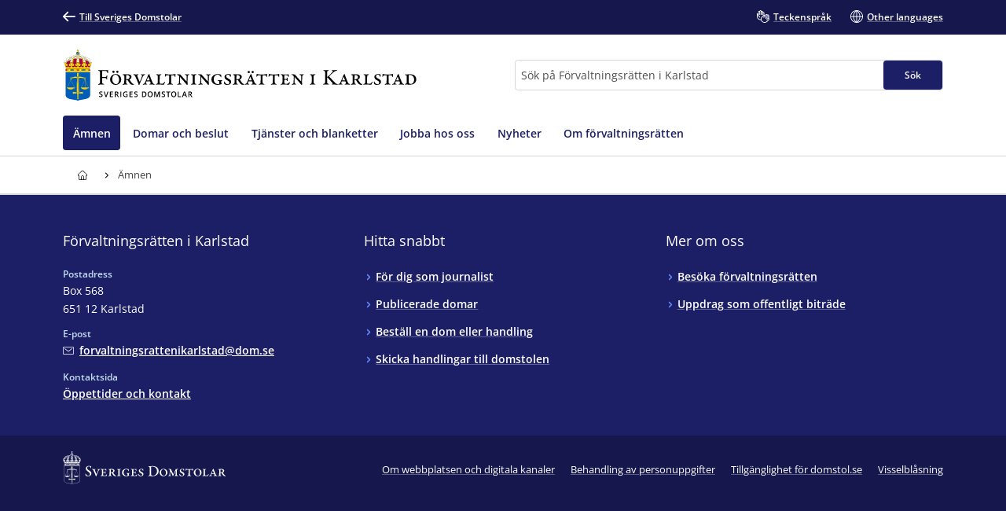

--- FILE ---
content_type: text/html; charset=utf-8
request_url: https://www.domstol.se/forvaltningsratten-i-karlstad/amnen/
body_size: 19162
content:


<!DOCTYPE html>
<html lang="sv" prefix="og: http://ogp.me/ns#" data-edit-mode="False" class="is--local">
<head>
    <meta charset="utf-8" />
    <meta http-equiv="X-UA-Compatible" content="IE=edge" />

    <title>&#xC4;mnen - F&#xF6;rvaltningsr&#xE4;tten i Karlstad</title>

<meta property="og:title" content="&#xC4;mnen" />
<meta property="og:type" content="website" />
<meta property="og:url" content="https://www.domstol.se/forvaltningsratten-i-karlstad/amnen/" />
<meta property="og:site_name" content="F&#xF6;rvaltningsr&#xE4;tten i Karlstad" />
<meta property="og:image" content="https://www.domstol.se/publishedmedia/ef5mnnmar19xve6h62f7/_MGL0617-1.jpg" />    <link rel="apple-touch-icon" sizes="180x180" href="/apple-touch-icon.png">
<link rel="icon" type="image/png" sizes="32x32" href="/favicon-32x32.png">
<link rel="icon" type="image/png" sizes="16x16" href="/favicon-16x16.png">
<link rel="manifest" href="/site.webmanifest">
<link rel="mask-icon" href="/safari-pinned-tab.svg" color="#5bbad5">
<meta name="msapplication-TileColor" content="#1c1f66">
<meta name="msapplication-config" content="/Assets/Images/Favicons/browserconfig.xml">
    <meta name="theme-color" content="#15174d">
    <meta name="viewport" content="width=device-width, initial-scale=1, shrink-to-fit=no">
        <meta name="pageID" content="17">
<link href="https://www.domstol.se/amnen/" rel="canonical" />    <link rel="stylesheet" href="/Static/main.bundle.css?v=u_EF6C2uJmgvveIMGmDRuYWhN4RMpeFJeJQELeNYoZE" type="text/css" />
<link rel="stylesheet" href="/Static/components.bundle.css?v=JxQxmoL4y7umhy02d4dZ8ZsQ0KLKMYn4vVzOneJt42Y" type="text/css" />

    


     <script>
        var _mtm = window._mtm = window._mtm || [];
        _mtm.push({ 'mtm.startTime': (new Date().getTime()), 'event': 'mtm.Start' });
        var d = document, g = d.createElement('script'), s = d.getElementsByTagName('script')[0];
        g.type = 'text/javascript'; g.async = true; g.src = 'https://analytics.domstol.se/js/container_sugCDlVS.js'; s.parentNode.insertBefore(g, s);
     </script>



    
    

</head>
<body data-wai="w0RcV3fvTeO">
    
    
<div id="react_ec41e95f00284b4ea9ccc26f71c3c2e6"><link rel="preload" as="image" href="/publishedmedia/98z2xaq1a8di3msfyv3y/Fr_Karlstad_Logo.svg" fetchPriority="high"/><meta property="position" content="0"/><meta property="position" content="1"/><header class="header is-white-bg header--local"><ul><li><a id="skip-link-innehall" class="link navlink-dialog is-white is-primary-bg" href="#Innehåll"><span class="link__label">Innehåll</span></a></li><li><a id="skip-link-navigation" class="link navlink-dialog is-white is-primary-bg" href="#Navigation"><span class="link__label">Navigation</span></a></li><li><a id="skip-link-sokfaltet" class="link navlink-dialog is-white is-primary-bg" href="#Sök"><span class="link__label">Sökfältet</span></a></li></ul><div class="header__desktop"><aside data-testid="TopNav" class="top-nav--local" aria-label="Språkalternativ"><div class="container u-overflow-visible top-nav__container"><div class="top-nav__wrapper top-nav__wrapper--local"><div class="navbar"><a class="link top-nav__link is-white" href="/" data-testid="Link"><span class="link__label"><span class="icon__wrapper link-block__title-icon-toplinkicon is-white-fill rotate-svg" style="height:16px;width:16px" data-testid="Icon" aria-hidden="true"><svg xmlns="http://www.w3.org/2000/svg" fill="currentColor" viewBox="0 0 19 15" width="1em" height="1em"><path d="m15.301 8.715-4.44 4.488c-.423.407-.423 1.06-.025 1.492.41.407 1.062.407 1.46 0l6.396-6.449c.41-.432.41-1.11 0-1.504L12.297.292a1.026 1.026 0 0 0-1.46.026 1.043 1.043 0 0 0 .024 1.48l4.839 4.87H1.014A1.02 1.02 0 0 0 0 7.69c0 .555.459 1.024 1.014 1.024z"></path></svg></span>Till Sveriges Domstolar</span></a></div><ul class="nav"><li class="top-nav__item nav__item" data-testid="OtherLanguages"><a class="link top-nav__link is-white" href="/forvaltningsratten-i-karlstad/teckensprak/" data-testid="Link"><span class="link__label"><span class="icon__wrapper link-block__title-icon-toplinkicon is-white-fill" style="height:16px;width:16px" data-testid="Icon" aria-hidden="true"><svg xmlns="http://www.w3.org/2000/svg" xml:space="preserve" viewBox="0 0 107.7 108" width="1em" height="1em"><path d="M105.1 69.3c-.7-.7-1.5-1.3-2.4-1.7l2.1-2.1c1.7-1.7 2.6-3.9 2.6-6.3s-.9-4.6-2.6-6.3c-.7-.7-1.5-1.3-2.4-1.7 2.7-3.5 2.5-8.5-.7-11.7-1.7-1.7-3.9-2.6-6.3-2.6-1.5 0-3 .4-4.3 1.1q-.6-1.5-1.8-2.7c-3.5-3.5-9.1-3.5-12.6 0l-9.8 9.8q-.6-3.45-3-6.3V23.6c0-4.9-4-8.9-8.9-8.9-1 0-2 .2-2.9.5v-.4c0-4.9-4-8.9-8.9-8.9-1.2 0-2.2.2-3.2.6C39 2.8 35.5 0 31.5 0S24 2.7 23 6.5c-1-.4-2.1-.6-3.2-.6-4.9 0-8.9 4-8.9 8.9v15.3c-2.2-1.5-4.9-2.4-7.8-2.4-1.7 0-3 1.3-3 3v22.1c0 10.8 5.6 20.8 15.1 26.7.8.5 1.7 1 2.6 1.5 4.6 2.3 9.9 3.5 15.5 3.5H35c1.4 5.3 4.2 10.3 8.3 14.3 6.2 6.2 14.4 9.3 22.6 9.3 8.1 0 16.1-3 22.3-9.1l.1-.1.1-.1.1-.1 16.8-16.8c1.7-1.7 2.6-3.9 2.6-6.3s-1.1-4.6-2.8-6.3m-71.9 9.1c-4.6 0-9.1-1-12.8-2.9l-2.1-1.2C10.5 69.5 6 61.6 6 52.7V34.3c2.8 1.2 4.8 4 4.8 7.2v7.9c0 1.7 1.3 3 3 3 4.3 0 7.8 3.5 7.8 7.8 0 1.7 1.3 3 3 3s3-1.3 3-3c0-6.6-4.6-12.1-10.8-13.4v-32c0-1.6 1.3-2.9 2.9-2.9s2.9 1.3 2.9 2.9v23.5c0 1.7 1.3 3 3 3s3-1.3 3-3V8.9c0-1.6 1.3-2.9 2.9-2.9s2.9 1.3 2.9 2.9v29.4c0 1.7 1.3 3 3 3s3-1.3 3-3V14.8c0-1.6 1.3-2.9 2.9-2.9s2.9 1.3 2.9 2.9v23.5c0 1.7 1.3 3 3 3s3-1.3 3-3V23.6c0-1.6 1.3-2.9 2.9-2.9S58 22 58 23.6v15.3L43.1 53.6c-6 6-9.3 14-9.3 22.5 0 .8 0 1.5.1 2.3zm67.6-.8-17 17c-10.1 10-26.4 9.9-36.5-.1-4.9-4.9-7.6-11.4-7.6-18.3s2.7-13.4 7.6-18.3l13-13c1.1 2.8.6 6.1-1.6 8.4l-4.1 4.1-1.5 1.5c-1.2 1.2-1.2 3.1 0 4.2 1.2 1.2 3.1 1.2 4.2 0l5.5-5.5.1-.1 17.8-17.8c1.1-1.1 2.9-1.1 4.1 0 .5.5.8 1.3.8 2 0 .8-.3 1.5-.8 2L67 61.5c-.6.6-.9 1.4-.9 2.1s.3 1.5.9 2.1c1.2 1.2 3.1 1.2 4.2 0l17.9-17.9 4.1-4.1c1.1-1.1 3-1.1 4.1 0 .5.5.8 1.3.8 2 0 .8-.3 1.5-.8 2l-5.1 5.1-16.9 17c-.6.6-.9 1.4-.9 2.1s.3 1.5.9 2.1c1.2 1.2 3.1 1.2 4.2 0l16.9-16.9c1.1-1.1 3-1.1 4.1 0 .5.5.8 1.3.8 2s-.3 1.5-.8 2L83.1 78.7c-1.2 1.2-1.2 3.1 0 4.2 1.2 1.2 3.1 1.2 4.2 0l9.4-9.4c1.1-1.1 3-1.1 4.1 0 .5.5.8 1.3.8 2s-.2 1.5-.8 2.1"></path></svg></span>Teckenspråk</span></a></li><li class="top-nav__item nav__item" data-testid="OtherLanguages"><a class="link top-nav__link is-white" href="/forvaltningsratten-i-karlstad/other-languages/" data-testid="Link" lang="en"><span class="link__label"><span class="icon__wrapper link-block__title-icon-toplinkicon is-white-fill" style="height:16px;width:16px" data-testid="Icon" aria-hidden="true"><svg xmlns="http://www.w3.org/2000/svg" xml:space="preserve" viewBox="0 0 108 108" width="1em" height="1em"><path d="M108 54c0-29.8-24.2-54-54-54S0 24.2 0 54s24.2 54 54 54 54-24.2 54-54m-6.1-3H84.4c-.9-22-12-36.3-20.2-43.9 20.7 4.5 36.4 22.3 37.7 43.9M51 8.8V51H29.6C30.7 28 43.9 14.5 51 8.8M51 57v42.2C43.9 93.5 30.7 80 29.6 57zm6 42.2V57h21.4C77.3 80 64.1 93.5 57 99.2M57 51V8.8C64.1 14.5 77.3 28 78.4 51zM43.8 7.1C35.6 14.7 24.5 29 23.6 51H6.1c1.3-21.6 17-39.4 37.7-43.9M6.1 57h17.5c.9 22 12 36.3 20.2 43.9C23.1 96.4 7.4 78.6 6.1 57m58.1 43.9C72.4 93.3 83.5 79 84.4 57h17.5c-1.3 21.6-17 39.4-37.7 43.9"></path></svg></span>Other languages</span></a></li></ul></div></div></aside><div data-testid="MidNav" class="mid-nav--local"><div class="container u-overflow-visible"><div class="mid-nav__wrapper"><div class="mid-nav__logo-wrapper u-mr-auto"><div class="mid-nav__logo"><a class="logo--local" href="/forvaltningsratten-i-karlstad/" aria-label="Till startsidan för Förvaltningsrätten i Karlstad" data-testid="Logo"><img class="logo__img rs_skip" loading="eager" width="411" height="59" src="/publishedmedia/98z2xaq1a8di3msfyv3y/Fr_Karlstad_Logo.svg" alt="Förvaltningsrätten i Karlstad" fetchPriority="high"/></a></div></div><div class="mid-nav__search-wrapper"><form class="search search--mainSearch" role="search"><label class="u-sr-only" for="Sök">Sök</label><input id="Sök" type="search" class="search__input " placeholder="Sök på Förvaltningsrätten i Karlstad" data-testid="SearchBoxDesktop" value=""/><button class="button search__button button--primary" data-testid="SearchButtonDesktop" type="submit"><span class="button__title">Sök </span></button></form></div></div></div></div><nav data-testid="MainNav" id="Navigation" class="main-nav--local" aria-label="Huvudmeny"><div class="container"><div class="main-nav__wrapper"><div class="main-nav__menu"><ul class="main-nav__list"><li class="main-nav__item"><a class="main-nav__link--active is-primary-bg " href="/forvaltningsratten-i-karlstad/amnen/"><span>Ämnen</span></a></li><li class="main-nav__item"><a class="main-nav__link " href="/forvaltningsratten-i-karlstad/domar-och-beslut/"><span>Domar och beslut</span></a></li><li class="main-nav__item"><a class="main-nav__link " href="/forvaltningsratten-i-karlstad/tjanster-och-blanketter/"><span>Tjänster och blanketter</span></a></li><li class="main-nav__item"><a class="main-nav__link " href="/forvaltningsratten-i-karlstad/jobba-hos-oss/"><span>Jobba hos oss</span></a></li><li class="main-nav__item"><a class="main-nav__link " href="/forvaltningsratten-i-karlstad/nyheter/"><span>Nyheter</span></a></li><li class="main-nav__item"><a class="main-nav__link " href="/forvaltningsratten-i-karlstad/om-forvaltningsratten/"><span>Om förvaltningsrätten</span></a></li></ul></div></div></div></nav></div><div class="header__mobile--local"><div class="header__mobile-menu--local"><div id="set-height" style="max-height:none;transition:max-height 0.25s ease-in-out 0s;padding:0px 0px 2px"><div class="mobile-nav " data-testid="MobileNav"><button class="button mobile-nav__button is-white-bg" data-testid="MobileSearchButton" aria-label="Expandera Sök" title="Sök"><span class="button__content"><span class="button__icon u-mr-tiny"><span class="icon__wrapper" style="height:17px;width:17px" data-testid="Icon" aria-hidden="true"><svg xmlns="http://www.w3.org/2000/svg" xml:space="preserve" viewBox="0 0 108 108" width="1em" height="1em"><path d="M104.8 89.2 71.5 55.9C74.4 50.6 76 44.5 76 38 76 17 59 0 38 0S0 17 0 38s17 38 38 38c6.5 0 12.6-1.6 17.9-4.5l33.3 33.3c2.1 2.1 5 3.2 7.8 3.2s5.6-1.1 7.8-3.2c4.3-4.3 4.3-11.3 0-15.6M6 38C6 20.4 20.4 6 38 6s32 14.4 32 32-14.4 32-32 32S6 55.6 6 38m94.5 62.5c-1.9 2-5.1 1.9-7.1 0L61.1 68.2c2.7-2 5-4.4 7.1-7.1l32.4 32.4c.9.9 1.5 2.2 1.5 3.5s-.6 2.6-1.6 3.5"></path></svg></span></span> <span class="button__title--arrow-down">Sök</span></span></button><button class="button mobile-nav__button is-white-bg" data-testid="MobileMenuButton" aria-label="Minimera Meny" title="Meny"><span class="button__content"><span class="button__icon u-mr-tiny"><span class="icon__wrapper" style="height:17px;width:17px" data-testid="Icon" aria-hidden="true"><svg xmlns="http://www.w3.org/2000/svg" xml:space="preserve" viewBox="0 0 108 80" width="1em" height="1em"><path d="M3 6h102c1.7 0 3-1.3 3-3s-1.3-3-3-3H3C1.3 0 0 1.3 0 3s1.3 3 3 3M105 74H3c-1.7 0-3 1.3-3 3s1.3 3 3 3h102c1.7 0 3-1.3 3-3s-1.3-3-3-3M105 37H3c-1.7 0-3 1.3-3 3s1.3 3 3 3h102c1.7 0 3-1.3 3-3s-1.3-3-3-3"></path></svg></span></span> <span class="button__title--arrow-down">Meny</span></span></button></div><div class="main-nav__search main-nav__search--closed is-lightgrey-bg"></div><nav aria-label="Mobilmeny" class="mobile-nav__menu "><a title="Hem" class="main-nav__link " href="/forvaltningsratten-i-karlstad/"><span>Hem</span></a><a class="main-nav__link--active is-primary-bg " href="/forvaltningsratten-i-karlstad/amnen/"><span>Ämnen</span></a><a class="main-nav__link " href="/forvaltningsratten-i-karlstad/domar-och-beslut/"><span>Domar och beslut</span></a><a class="main-nav__link " href="/forvaltningsratten-i-karlstad/tjanster-och-blanketter/"><span>Tjänster och blanketter</span></a><a class="main-nav__link " href="/forvaltningsratten-i-karlstad/jobba-hos-oss/"><span>Jobba hos oss</span></a><a class="main-nav__link " href="/forvaltningsratten-i-karlstad/nyheter/"><span>Nyheter</span></a><a class="main-nav__link " href="/forvaltningsratten-i-karlstad/om-forvaltningsratten/"><span>Om förvaltningsrätten</span></a></nav></div></div></div></header></div><div id="react_b4f543daf67246eab4fa21b7af53e518"><div class="breadcrumbs breadcrumbs--local"><div class="container"><nav aria-label="Brödsmulor" class="breadcrumbs__nav u-auto-right" data-testid="Breadcrumbs"><ol class="breadcrumbs__list" data-testid="BreadcrumbsList"><li class="breadcrumbs__level" data-testid="BreadcrumbsListItem"><a class="breadcrumbs__link" data-testid="BreadcrumbsHomeLink" aria-label="Till startsidan för Förvaltningsrätten i Karlstad" title="Till startsidan för Förvaltningsrätten i Karlstad" href="/forvaltningsratten-i-karlstad/"><span class="icon__wrapper breadcrumbs__homeicon is-navy-fill" style="height:12px;width:14px" data-testid="Icon" aria-hidden="true"><svg xmlns="http://www.w3.org/2000/svg" xml:space="preserve" viewBox="0 0 108 108" width="1em" height="1em"><path d="M107.1 44 67.8 5.7C64.1 2 59.2 0 54 0S43.9 2 40.2 5.7L.9 44q-.9.9-.9 2.1V56c0 1.7 1.3 3 3 3h7v40.1c0 4.9 4 8.9 8.9 8.9h70.2c4.9 0 8.9-4 8.9-8.9V59h7c1.7 0 3-1.3 3-3v-9.8c0-.9-.3-1.6-.9-2.2M64 102H45V72.2c0-5.4 4.2-9.9 9.3-9.9 2.5 0 5 .9 6.8 2.7s2.8 4.2 2.8 6.8V102zm38-49h-7c-1.7 0-3 1.3-3 3v43.1c0 1.6-1.3 2.9-2.9 2.9H70V71.8c0-4.2-1.6-8.1-4.6-11s-7-4.5-11.1-4.5c-8.5.1-15.3 7.3-15.3 15.9V102H18.9c-1.6 0-2.9-1.3-2.9-2.9V56c0-1.7-1.3-3-3-3H6v-5.6L44.4 10c2.6-2.6 6-4 9.6-4s7 1.4 9.6 4L102 47.4z"></path></svg></span></a><div class="breadcrumbs__caret"><span class="icon__wrapper is-navy-fill" style="height:14px;width:14px" data-testid="Icon" aria-hidden="true"><svg xmlns="http://www.w3.org/2000/svg" width="1em" height="1em" viewBox="0 0 5 16"><path d="M.168 11.045a.55.55 0 0 0 0 .793.546.546 0 0 0 .778 0l3.501-3.454a.55.55 0 0 0 0-.793L.946 4.16c-.209-.224-.561-.208-.778.008a.55.55 0 0 0 0 .794l3.085 3.029z"></path></svg></span></div></li><li class="breadcrumbs__level" data-testid="BreadcrumbsListItem"><span class="breadcrumbs__level--current is-navy" data-testid="BreadcrumbsCurrent" aria-current="page" title="Ämnen">Ämnen</span></li></ol></nav></div></div></div>    <main class="theme--Standard">
        
<div id="react_25ca22e79b0241118a17d6a9f10cb751"><div><div class=" landing-page__color-banner"><div class="container"><div class="u-mt-large u-mb-medium grid--horizontal-space-between u-align-items-center"><div class="grid__item u-mb-none"><div class="page-header" id="Innehåll"><div class="page-header__title-wrapper"><h1 class="page-header__title u-huge " data-testid="Title">Ämnen</h1></div></div></div></div></div></div><div class="u-page-content"><div data-testid="CardGrid" class="colored-section u-pt-huge"><div class="container"><div class="grid--vertical-stretch"><div class="grid__item-4--large grid__item-6--medium" data-testid="UngroupedCard"><div class="card has-hover no-linklist" data-testid="CardBase"><div class="card__inner"><figure class="card__icon order-last--small is-newGrey-fill u-p-medium" data-testid="CardIcon"><span class="icon__wrapper" style="height:60px;width:60px" data-testid="Icon" aria-hidden="true"><svg xmlns="http://www.w3.org/2000/svg" xml:space="preserve" viewBox="0 0 108 78" width="1em" height="1em"><path d="M106 44h-5c-.2-6.1-3.8-11.5-9-14 3-2.1 5-5.5 5-9.5C97 14.2 91.8 9 85.5 9S74 14.2 74 20.5c0 3.7 1.8 7.1 4.6 9.2-1 .4-1.9 1-2.8 1.6s-1.1 1.9-.5 2.8 1.9 1.1 2.8.5c2.6-1.8 5.7-2.5 8.9-2 5.5.9 9.7 5.8 10 11.5H74c-.1-5.8-2.7-11.3-7.1-15-1.6-1.4-3.4-2.4-5.3-3.2 3.8-2.6 6.4-7 6.4-11.9 0-7.7-6.3-14-14-14S40 6.3 40 14c0 4.9 2.6 9.3 6.5 11.8-7.2 2.9-12.2 10-12.5 18.2H11c.3-5.8 4.5-10.6 10-11.5 3.2-.5 6.3.2 8.9 2 .9.6 2.2.4 2.8-.5s.4-2.1-.5-2.8c-.9-.6-1.8-1.2-2.8-1.6 2.8-2.1 4.6-5.4 4.6-9.2C34 14.2 28.8 9 22.5 9S11 14.2 11 20.5c0 3.9 2 7.4 5 9.5-5.2 2.6-8.7 8-9 14H2c-1.1 0-2 .9-2 2v11c0 1.1.9 2 2 2h5v11c0 4.4 3.6 8 8 8h78c4.4 0 8-3.6 8-8V59h5c1.1 0 2-.9 2-2V46c0-1.1-.9-2-2-2M85.5 13c4.1 0 7.5 3.4 7.5 7.5S89.6 28 85.5 28 78 24.6 78 20.5s3.4-7.5 7.5-7.5m-63 0c4.1 0 7.5 3.4 7.5 7.5S26.6 28 22.5 28 15 24.6 15 20.5s3.4-7.5 7.5-7.5M44 14c0-5.5 4.5-10 10-10s10 4.5 10 10-4.5 10-10 10-10-4.5-10-10m7.1 14.6c4.8-.8 9.6.4 13.2 3.5 3.6 3 5.6 7.3 5.7 11.9H38c.3-7.7 5.7-14.2 13.1-15.4M97 70c0 2.2-1.8 4-4 4H15c-2.2 0-4-1.8-4-4V59h86zm7-15H4v-7h100z"></path></svg></span></figure><div class="card__content"><a href="/forvaltningsratten-i-karlstad/amnen/kallad-till-domstol/" class="card__link"><h2 class="card__title"><span class="card__title-text" data-testid="CardTitle">Kallad till domstol</span><span class="icon__wrapper card__title-icon" style="height:17px;width:17px" data-testid="Icon" aria-hidden="true"><svg xmlns="http://www.w3.org/2000/svg" fill="currentColor" viewBox="0 0 19 15" width="1em" height="1em"><path d="m15.301 8.715-4.44 4.488c-.423.407-.423 1.06-.025 1.492.41.407 1.062.407 1.46 0l6.396-6.449c.41-.432.41-1.11 0-1.504L12.297.292a1.026 1.026 0 0 0-1.46.026 1.043 1.043 0 0 0 .024 1.48l4.839 4.87H1.014A1.02 1.02 0 0 0 0 7.69c0 .555.459 1.024 1.014 1.024z"></path></svg></span></h2></a><div class="card__description"><ul class="bullet-list  is-grey"><li class="bullet-list__item">Kallelse</li><li class="bullet-list__item"> Vittna</li><li class="bullet-list__item"> Så går det till</li><li class="bullet-list__item">Ersättning</li><li class="bullet-list__item">Tolk</li></ul></div></div></div></div></div><div class="grid__item-4--large grid__item-6--medium" data-testid="UngroupedCard"><div class="card has-hover no-linklist" data-testid="CardBase"><div class="card__inner"><figure class="card__icon order-last--small is-newGrey-fill u-p-medium" data-testid="CardIcon"><span class="icon__wrapper" style="height:60px;width:60px" data-testid="Icon" aria-hidden="true"><svg xmlns="http://www.w3.org/2000/svg" xml:space="preserve" viewBox="0 0 108 108" width="1em" height="1em"><path d="M76 64c-1.1 0-2 .9-2 2v34c0 2.2-1.8 4-4 4H8.9c-2.7 0-4.9-2.2-4.9-5V35h21.8c5 0 9.2-4.1 9.2-9.2V4h35c2.2 0 4 1.8 4 4v32c0 1.1.9 2 2 2s2-.9 2-2V8c0-4.4-3.6-8-8-8H32.6c-.2 0-.3.1-.5.2 0 0-.1 0-.1.1-.2.1-.3.2-.4.3l-31 31c-.1.1-.2.3-.3.4 0 0 0 .1-.1.1-.1.2-.1.3-.2.5V99c0 4.9 4 9 8.9 9H70c4.4 0 8-3.6 8-8V66c0-1.1-.9-2-2-2M31 6.8v19c0 2.8-2.3 5.2-5.2 5.2h-19z"></path><path d="M18 91c0 1.1.9 2 2 2h40c1.1 0 2-.9 2-2s-.9-2-2-2H20c-1.1 0-2 .9-2 2M40 75H20c-1.1 0-2 .9-2 2s.9 2 2 2h20c1.1 0 2-.9 2-2s-.9-2-2-2M84.5 46H59.9l6.6-6.6c.8-.8.8-2 0-2.8l-7.1-7.1c-.8-.8-2.1-.8-2.8 0l-22 22c-.3.3-.5.7-.5 1.1-.1.6.1 1.3.5 1.8l22 22c.8.8 2 .8 2.8 0l7.1-7.1c.4-.4.6-.9.6-1.4s-.2-1-.6-1.4L59.9 60h24.6c5.2 0 9.5 4.3 9.5 9.5S89.7 79 84.5 79c-1.1 0-2 .9-2 2s.9 2 2 2C91.9 83 98 76.9 98 69.5S91.9 56 84.5 56H55.1c-.8 0-1.5.5-1.8 1.2s-.1 1.6.4 2.2l8.6 8.6-4.3 4.2L38.8 53 58 33.8l4.2 4.2-8.6 8.6c-.6.6-.7 1.4-.4 2.2.3.7 1 1.2 1.8 1.2h29.4c10.8 0 19.5 8.7 19.5 19.5S95.3 89 84.5 89c-1.1 0-2 .9-2 2s.9 2 2 2c13 0 23.5-10.5 23.5-23.5S97.5 46 84.5 46"></path></svg></span></figure><div class="card__content"><a href="/forvaltningsratten-i-karlstad/amnen/overklaga-myndighetsbeslut/" class="card__link"><h2 class="card__title"><span class="card__title-text" data-testid="CardTitle">Överklaga myndighetsbeslut</span><span class="icon__wrapper card__title-icon" style="height:17px;width:17px" data-testid="Icon" aria-hidden="true"><svg xmlns="http://www.w3.org/2000/svg" fill="currentColor" viewBox="0 0 19 15" width="1em" height="1em"><path d="m15.301 8.715-4.44 4.488c-.423.407-.423 1.06-.025 1.492.41.407 1.062.407 1.46 0l6.396-6.449c.41-.432.41-1.11 0-1.504L12.297.292a1.026 1.026 0 0 0-1.46.026 1.043 1.043 0 0 0 .024 1.48l4.839 4.87H1.014A1.02 1.02 0 0 0 0 7.69c0 .555.459 1.024 1.014 1.024z"></path></svg></span></h2></a><div class="card__description"><ul class="bullet-list  is-grey"><li class="bullet-list__item">Socialförsäkring</li><li class="bullet-list__item">Försörjningsstöd</li><li class="bullet-list__item">Skatt</li><li class="bullet-list__item">Körkort</li><li class="bullet-list__item">LSS</li><li class="bullet-list__item">Upphandling</li><li class="bullet-list__item"> Laglighetsprövning</li></ul></div></div></div></div></div><div class="grid__item-4--large grid__item-6--medium" data-testid="UngroupedCard"><div class="card has-hover no-linklist" data-testid="CardBase"><div class="card__inner"><figure class="card__icon order-last--small is-newGrey-fill u-p-medium" data-testid="CardIcon"><span class="icon__wrapper" style="height:60px;width:60px" data-testid="Icon" aria-hidden="true"><svg xmlns="http://www.w3.org/2000/svg" xml:space="preserve" viewBox="0 0 107.7 107.8" width="1em" height="1em"><path d="M33.9 50.8c1.1 0 2-.9 2-2 0-9.9 8-17.9 17.9-17.9s18 8 18 17.9c0 1.1.9 2 2 2s2-.9 2-2c0-9.2-5.7-17.1-13.7-20.3 4.3-2.7 7.2-7.6 7.2-13.1C69.3 6.9 62.4 0 53.9 0S38.5 6.9 38.5 15.4c0 5.5 2.9 10.3 7.2 13.1-8 3.3-13.7 11.1-13.7 20.3-.1 1.1.8 2 1.9 2m8.5-35.4C42.4 9.1 47.5 4 53.8 4s11.4 5.1 11.4 11.4-5 11.4-11.3 11.4-11.5-5.1-11.5-11.4M105.5 61c-2.9-3.4-8-4.1-12-1.6l-13.8 7.4c.2-.6.3-1.3.4-2 .1-1.1-.7-2.1-1.8-2.3L44 58.6c-4.3-.6-17-1.2-26.3 10.1L.4 91.5c-.7.9-.5 2.1.4 2.8.4.3.8.4 1.2.4.6 0 1.2-.3 1.6-.8l17.2-22.7c8-9.6 19-8.9 22.6-8.5h.3c.2 0 .3 0 .5.1l31.4 3.6c-1.6 5.1-6.6 8.5-12 7.9l-14.8-1.7c-4.1-.5-7.9 2.5-8.3 6.6-.1 1.1.7 2.1 1.8 2.3s2.1-.7 2.3-1.8c.2-1.9 1.9-3.2 3.8-3l14.7 1.7c4.1.5 8-.7 11-3 0 0 1.5-1.2 2.6-2.4h.1l18.7-10 .2-.1c2.3-1.4 5.2-1.1 6.8.9 1 1.1 1.4 2.6 1.2 4.1s-1 2.8-2.2 3.6L74.2 91.8c-2 1.5-4.7 2.2-7.8 2.1-4.2-.1-22.1-1.4-22.5-1.4-3.4-.3-7.2-.6-10.3 2.2-3.4 3.3-6.9 7.6-8.7 9.9-.7.9-.5 2.1.3 2.8.4.3.8.4 1.2.4.6 0 1.2-.3 1.6-.8 3-3.8 6-7.2 8.4-9.5 1.7-1.6 4.2-1.4 7.1-1.1.4 0 18.5 1.3 22.8 1.4 3.9.1 7.5-.9 10.2-2.9l27.1-20.1.1-.1c2.1-1.5 3.5-3.8 3.9-6.3.4-2.7-.4-5.4-2.1-7.4"></path></svg></span></figure><div class="card__content"><a href="/forvaltningsratten-i-karlstad/amnen/tvangsvard/" class="card__link"><h2 class="card__title"><span class="card__title-text" data-testid="CardTitle">Tvångsvård</span><span class="icon__wrapper card__title-icon" style="height:17px;width:17px" data-testid="Icon" aria-hidden="true"><svg xmlns="http://www.w3.org/2000/svg" fill="currentColor" viewBox="0 0 19 15" width="1em" height="1em"><path d="m15.301 8.715-4.44 4.488c-.423.407-.423 1.06-.025 1.492.41.407 1.062.407 1.46 0l6.396-6.449c.41-.432.41-1.11 0-1.504L12.297.292a1.026 1.026 0 0 0-1.46.026 1.043 1.043 0 0 0 .024 1.48l4.839 4.87H1.014A1.02 1.02 0 0 0 0 7.69c0 .555.459 1.024 1.014 1.024z"></path></svg></span></h2></a><div class="card__description"><ul class="bullet-list  is-grey"><li class="bullet-list__item">Vård av unga</li><li class="bullet-list__item">Vård av missbrukare</li><li class="bullet-list__item">Psykiatrisk tvångsvård</li><li class="bullet-list__item">Rättspsykiatrisk vård</li></ul></div></div></div></div></div><div class="grid__item-4--large grid__item-6--medium" data-testid="UngroupedCard"><div class="card has-hover no-linklist" data-testid="CardBase"><div class="card__inner"><figure class="card__icon order-last--small is-newGrey-fill u-p-medium" data-testid="CardIcon"><span class="icon__wrapper" style="height:60px;width:60px" data-testid="Icon" aria-hidden="true"><svg xmlns="http://www.w3.org/2000/svg" xml:space="preserve" viewBox="0 0 80 108" width="1em" height="1em"><path d="M80 75.4V9c0-4.9-4-9-8.9-9H8C3.6 0 0 3.6 0 8v92c0 4.4 3.6 8 8 8h39.4c.1 0 .1 0 .2-.1.1 0 .1 0 .2-.1.1 0 .2-.1.2-.1s.1 0 .1-.1c.1-.1.2-.2.3-.2l31-31c.1-.1.2-.3.3-.4 0 0 0-.1.1-.1.1-.2.1-.3.2-.5M4 100V8c0-2.2 1.8-4 4-4h63.1C73.8 4 76 6.2 76 9v64H54.2c-5 0-9.2 4.1-9.2 9.2V104H8c-2.2 0-4-1.8-4-4m45 1.2v-19c0-2.8 2.3-5.2 5.2-5.2h19z"></path><path d="M60 57H20c-1.1 0-2 .9-2 2s.9 2 2 2h40c1.1 0 2-.9 2-2s-.9-2-2-2M20 73c-1.1 0-2 .9-2 2s.9 2 2 2h14c1.1 0 2-.9 2-2s-.9-2-2-2zM34 89H20c-1.1 0-2 .9-2 2s.9 2 2 2h14c1.1 0 2-.9 2-2s-.9-2-2-2M33 37v-.6c0-.1 0-.2-.1-.3L26.1 21h7.2c.7 2.3 2.5 4 4.7 4.7V31c0 1.1.9 2 2 2s2-.9 2-2v-5.3c2.3-.7 4-2.5 4.7-4.7h7.2l-6.8 15.2c0 .1-.1.2-.1.3v.5c0 5.5 4.5 10 10 10s10-4.5 10-10v-.5c0-.1 0-.2-.1-.3l-8-18c-.1-.1-.2-.3-.3-.4l-.1-.1c-.1-.1-.2-.2-.4-.3-.1-.1-.3-.1-.4-.2h-.1c-.3-.2-.4-.2-.6-.2H46.7c-.9-2.9-3.5-5-6.7-5s-5.8 2.1-6.7 5H23c-.2 0-.3 0-.5.1h-.1c-.1 0-.3.1-.4.2s-.3.2-.4.3l-.1.1c-.1.1-.2.3-.3.4l-8 18c0 .1-.1.2-.1.3v.5c0 5.5 4.5 10 10 10S33 42.5 33 37M23 23.9 27.9 35h-9.8zM61.9 35h-9.8L57 23.9zM57 43c-2.6 0-4.8-1.7-5.7-4h11.3c-.8 2.3-3 4-5.6 4M40 16c1.7 0 3 1.3 3 3s-1.3 3-3 3-3-1.3-3-3 1.3-3 3-3M17.3 39h11.3c-.8 2.3-3 4-5.7 4s-4.7-1.7-5.6-4"></path></svg></span></figure><div class="card__content"><a href="/forvaltningsratten-i-karlstad/amnen/missnojd-med-dom-eller-handlaggning/" class="card__link"><h2 class="card__title"><span class="card__title-text" data-testid="CardTitle">Missnöjd med dom eller handläggning</span><span class="icon__wrapper card__title-icon" style="height:17px;width:17px" data-testid="Icon" aria-hidden="true"><svg xmlns="http://www.w3.org/2000/svg" fill="currentColor" viewBox="0 0 19 15" width="1em" height="1em"><path d="m15.301 8.715-4.44 4.488c-.423.407-.423 1.06-.025 1.492.41.407 1.062.407 1.46 0l6.396-6.449c.41-.432.41-1.11 0-1.504L12.297.292a1.026 1.026 0 0 0-1.46.026 1.043 1.043 0 0 0 .024 1.48l4.839 4.87H1.014A1.02 1.02 0 0 0 0 7.69c0 .555.459 1.024 1.014 1.024z"></path></svg></span></h2></a><div class="card__description"><ul class="bullet-list  is-grey"><li class="bullet-list__item">Överklaga dom</li><li class="bullet-list__item">Missnöjd med handläggning</li><li class="bullet-list__item">Särskilda rättsmedel</li></ul></div></div></div></div></div></div></div></div></div></div></div>
    </main>
<div id="react_ed2b18effee14df883a410d7f18aa312"><footer id="footer" class="footer footer--local"><div class="container"><div class="grid u-pt-large u-pb-none"><div class="grid__item-4--medium grid__item-12--small"><div class="expandable-list__title"><h2 class="u-heading--small">Förvaltningsrätten i Karlstad</h2></div><div class="footer-contact"><div class="u-mb-small"><div class="preheading--small"><span class="preheading__title is-white">Postadress</span></div><span>Box 568<br/>651 12 Karlstad</span></div><div class="u-mb-small"><div class="preheading--small"><span class="preheading__title is-white">E-post</span></div><a class="link person-information__link" href="mailto:forvaltningsrattenikarlstad@dom.se" aria-label="Mejla Förvaltningsrätten i Karlstad" data-testid="MailLink"><span class="link__label"><span class="icon__wrapper u-inline link__icon u-mr-tiny u-mb-mini" style="height:14px;width:14px" data-testid="Icon" aria-hidden="true"><svg xmlns="http://www.w3.org/2000/svg" xml:space="preserve" viewBox="0 0 108 75" width="1em" height="1em"><path d="M99 0H9C4 0 0 4 0 9v57c0 5 4 9 9 9h90c5 0 9-4 9-9V9c0-5-4-9-9-9m3 66c0 1.7-1.3 3-3 3H9c-1.7 0-3-1.3-3-3V9c0-1.7 1.3-3 3-3h90c1.7 0 3 1.3 3 3z"></path><path d="M87.2 15.6 54 41.2 19.8 15.6c-1.3-1-3.2-.7-4.2.6s-.7 3.2.6 4.2l36 27c.5.4 1.2.6 1.8.6s1.3-.2 1.8-.6l35-27c1.3-1 1.6-2.9.5-4.2-.9-1.3-2.8-1.6-4.1-.6"></path></svg></span>forvaltningsrattenikarlstad@dom.se</span></a></div><div class="u-mb-small"><div class="preheading--small"><span class="preheading__title is-white">Kontaktsida</span></div><a class="link" href="/forvaltningsratten-i-karlstad/oppettider-och-kontakt/" data-testid="Link"><span class="link__label">Öppettider och kontakt</span></a></div></div></div><div class="grid__item-4--medium grid__item-12--small"><div class="expandable-list" data-testid="ExpandableList"><div class="expandable-list__title"><h2 class="is-null u-heading--small">Hitta snabbt</h2></div><div class="expandable-list__section"><ul class="expandable-list__list"><li class="expandable-list__item u-linklist__item"><a class="link is-white expandable-list__link is-null" href="/forvaltningsratten-i-karlstad/om-sveriges-domstolar/for-dig-som-journalist/" data-testid="Link"><span class="link__label">För dig som journalist</span></a></li><li class="expandable-list__item u-linklist__item"><a class="link is-white expandable-list__link is-null" href="/forvaltningsratten-i-karlstad/domar-och-beslut/publicerade-domar-och-avgoranden/" data-testid="Link"><span class="link__label">Publicerade domar</span></a></li><li class="expandable-list__item u-linklist__item"><a class="link is-white expandable-list__link is-null" href="/forvaltningsratten-i-karlstad/domar-och-beslut/bestall-domar-beslut-eller-handlingar/" data-testid="Link"><span class="link__label">Beställ en dom eller handling</span></a></li><li class="expandable-list__item u-linklist__item"><a class="link is-white expandable-list__link is-null" href="/forvaltningsratten-i-karlstad/tjanster-och-blanketter/" data-testid="Link"><span class="link__label">Skicka handlingar till domstolen</span></a></li></ul></div></div></div><div class="grid__item-4--medium grid__item-12--small"><div class="expandable-list" data-testid="ExpandableList"><div class="expandable-list__title"><h2 class="is-null u-heading--small">Mer om oss</h2></div><div class="expandable-list__section"><ul class="expandable-list__list"><li class="expandable-list__item u-linklist__item"><a class="link is-white expandable-list__link is-null" href="/forvaltningsratten-i-karlstad/om-forvaltningsratten/besoka-forvaltningsratten/" data-testid="Link"><span class="link__label">Besöka förvaltningsrätten</span></a></li><li class="expandable-list__item u-linklist__item"><a class="link is-white expandable-list__link is-null" href="/forvaltningsratten-i-karlstad/om-forvaltningsratten/anmalan-offentligt-bitrade/" data-testid="Link"><span class="link__label">Uppdrag som offentligt biträde</span></a></li></ul></div></div></div></div></div><div class="u-py-medium subfooter"><div class="container footer-bottom footer-bottom--local"><div class="footer-bottom__logo"><div class="logo" data-testid="Logo"><img class="logo__img rs_skip" loading="lazy" width="337" height="68" src="/assets/images/logos/logo-white.svg" alt="Sveriges Domstolar"/></div></div><ul><li><a class="link is-white" href="/forvaltningsratten-i-karlstad/om-webbplatsen-och-digitala-kanaler/" data-testid="Link"><span class="link__label">Om webbplatsen och digitala kanaler</span></a></li><li><a class="link is-white" href="/forvaltningsratten-i-karlstad/behandling-av-personuppgifter/" data-testid="Link"><span class="link__label">Behandling av personuppgifter</span></a></li><li><a class="link is-white" href="/forvaltningsratten-i-karlstad/om-webbplatsen-och-digitala-kanaler/tillganglighet-for-domstol-se/" data-testid="Link"><span class="link__label">Tillgänglighet för domstol.se</span></a></li><li><a class="link is-white" href="/forvaltningsratten-i-karlstad/visselblasning/" data-testid="Link"><span class="link__label">Visselblåsning</span></a></li></ul></div></div></footer></div>    <div id="react_8b44dd397538451786252d60307688f5"></div>
    <div id="react_9858e112aee34a8d81ccab43a4a5502a"></div>
    
<script>window.pageSettings = {"siteLanguage":"sv","theme":"standard","isLocal":true,"pageLanguage":"sv","sentry":null};</script>
<script>var resources = { sv : {
  "translation": {
    "news": {
      "nyheter": "Nyheter",
      "allaNyheter": "Alla nyheter",
      "publiceradAv": "Publicerad {{date}} av ",
      "nyhetstyp": "Nyhetstyp",
      "bestallDomTitle": "Beställ avgörande",
      "bestallDomViaMailLabel": "Beställ avgörandet via e-postadressen",
      "bestallDomViaTelefonLabel": "Beställ avgörandet via telefon",
      "dombestallningLankTitlePrefix": "Beställning av avgörande: "
    },
    "blocks": {
      "ordning": "Ordning",
      "lamnaInHandlingar": "Skicka handlingar utan signering",
      "forstora": "Förstora",
      "faktaruta": "Fakta",
      "minimera": "Minimera",
      "filtrering": "Filtrering",
      "hittaSnabbtHjalp": "Samling av länkar för snabbnavigering på domstol.se",
      "hittaSnabbt": "Hitta snabbt",
      "kontaktViaSakerEpost": "Kontakta oss via säker e-post",
      "skickaHandlingar": "Skicka handlingar digitalt",
      "visaIFullskarm": "Visa bild i fullskärm",
      "expandera": "Expandera",
      "tillbakaTillListan": "Tillbaka till listan",
      "merInformation": "Öppettider och kontakt",
      "ar": "År",
      "bifogadeFiler": "Bifogade filer"
    },
    "mail": {
      "felSpecialTeckenStodsEj": "Specialtecken som åäö (UTF8) stödjs inte av vårat e-postsystem. Prova igen med en annan e-post.",
      "felAvsandareMottagareGodtasInte": "Godtog inte angiven e-post. Prova igen med en annan e-post.",
      "felAvsandareMottagareHittadesInte": "Kunde inte skicka från/till angiven e-post. Verifiera att du har angivit rätt e-post."
    },
    "cookies": {
      "cookieInfoPolicy": "Databehandlingspolicy",
      "cookieInfoName": "Namn",
      "cookieInfoResponsible": "Databehandlingsansvarig",
      "videoCookieAcceptBtnText": "Tillåt innehåll från YouTube",
      "allCookiesBtnText": "Acceptera alla cookies",
      "cookieInfoExpires": "Upphör",
      "neccessaryCookiesBtnText": "Acceptera nödvändiga cookies",
      "cookieInfoReason": "Ändamål",
      "cookieInfoIssuer": "Utfärdare",
      "videoCookieInfoText": "YouTube samlar in personlig information och spårar ditt tittarbeteende. Vi laddar bara in videon om du tillåter det."
    },
    "search": {
      "datumTill": "Datum till",
      "resultatFiltreringJob_plural": "Resultat av filtrering visar {{x}} lediga jobb av totalt {{y}}",
      "datum": "Datum",
      "resultatFiltreringJob": "Resultat av filtrering visar {{x}} ledigt jobb av totalt {{y}}",
      "visaSok": "visa sökfältet",
      "valjSortering": "Välj sorteringsordning...",
      "bestBet": "Rekommenderad länk",
      "sokningGavTraff_plural": "Din sökning gav {{x}} träffar.",
      "till": "Till",
      "storkundsPostnummerRubrik": "Ingen träff för det angivna postnumret",
      "resultatAv": "Resultat av ",
      "sokInom": "Sök inom",
      "valjAdressHjalp": "För att kunna svara på vilken domstol postnumret tillhör, var vänlig välj adress i listan.",
      "postnrGavIngenTraff": "Inga träffar för postnumret {{postnr}} kunde hittas.",
      "visaMindre": "Visa mindre",
      "valjAdress": "Välj adress...",
      "sokPaGavTraff_plural": "Din {{sokTyp}} på {{sokString}} gav {{x}} träffar.",
      "sok": "Sök",
      "filtrering": "filtrering",
      "rensaFiltrering": "Rensa filtrering",
      "visarXavY": "Visar {{x}} av totalt {{y}}",
      "garEjAttVisa": "Just nu går detta inte att visa, försök igen senare.",
      "valjDomstol": "Välj domstol...",
      "visaMer": "Visa mer",
      "sokning": "sökning",
      "rensaSokstrangen": "Rensa söksträngen",
      "storkundsPostnummerBrodtext": "<p>Postnumret du sökte på är ett storkundspostnummer och kan därför inte användas för att hitta rätt domstol.\r\nStorkundspostnummer är inte kopplade till en geografisk plats, utan till en specifik mottagare, till exempel ett företag, en myndighet eller en organisation som får stora mängder post.</p>\r\n<a class=\"link\" href=\"/funktioner/storkundspostnummer/\">Läs mer om storkundspostnummer</a>",
      "sokGavIngenTraff": "Din {{sokTyp}} gav tyvärr ingen träff.",
      "sokfaltet": "Sökfältet",
      "allaX": "Visa {{x}} {{y}}",
      "fran": "Från",
      "sokGavTraff": "Din sökning gav {{x}} träff.",
      "sokPaGavTraff": "Din {{sokTyp}} på {{sokString}} gav {{x}} träff.",
      "postnrsokning": "postnummersökning",
      "rensaSokstrang": "Rensa söksträng",
      "allaResultat": "Alla resultat",
      "visarXavYmedZ": "Visar {{x}} av {{y}} {{z}}",
      "sokPaDomstol": "Sök på {{searchOnPage}}",
      "datumFran": "Datum från"
    },
    "ordinances": {
      "ordinance": "Grundförfattning",
      "publisher": "Ansvarig utgivare",
      "annulled": "Upphävd",
      "amendment": "Ändringsföreskrifter",
      "errorMessage": "Otillåtet antal grundförfattningar eller allmänna råd",
      "ordinanceCollection": "Domstolsverkets författningssamling",
      "and": " samt ",
      "validFrom": "Träder i kraft: ",
      "annulledBy": "Upphävd genom",
      "authority": "Myndighet",
      "substitutedBy": "Ersatt av",
      "valid": "Gällande",
      "aboutOrdinance": "Om författningen",
      "validAnnulled": "Gällande/Upphävd",
      "authorization": "Bemyndigande",
      "consolidatedOrdinance": "Konsoliderad version",
      "keywords": "Nyckelord",
      "generalAdvice": "Allmänna råd",
      "subject": "Ämne"
    },
    "common": {
      "ansokan": "Ansökan",
      "valj": "Välj...",
      "hem": "Hem",
      "tillSverigesDomstolar": "Till Sveriges Domstolar",
      "sprakAlternativ": "Språkalternativ",
      "tillToppen": "Till toppen",
      "toppMeny": "Toppmeny",
      "klickaForAttForstoraBild": "Klicka för att förstora bild",
      "information": "Information",
      "navigation": "Navigation",
      "verktygsMeny": "Verktygsmeny",
      "mobilMeny": "Mobilmeny",
      "med": "med",
      "stang": "Stäng",
      "innehall": "Innehåll",
      "brodsmulor": "Brödsmulor",
      "och": "och",
      "meny": "Meny",
      "okantFelUppstod": "",
      "faq": "Frågor och svar",
      "ingenValTillgangliga": "Inga val tillgängliga",
      "amnen": "Ämnen",
      "kontakt": "Kontakt",
      "lankTillStartsida": "Till startsidan",
      "logotyp": "logotyp",
      "laddar": "Laddar...",
      "lankTillMyndighetStartsida": "Till startsidan för {{domstol}}",
      "merInformation": "Mer information",
      "vid": "vid",
      "huvudmeny": "Huvudmeny",
      "taBort": "Ta bort"
    },
    "address": {
      "ring": "Ring",
      "presskontaktEpost": "Presskontakt E-post",
      "besoksadress": "Besöksadress",
      "telefon": "Telefon",
      "presskontaktTelefon": "Presskontakt telefon",
      "webbplats": "Webbplats",
      "sokPaPostnummer": "Sök på postnummer",
      "vilkenDomstolTillhorJag": "Vilken domstol tillhör jag?",
      "postnummer": "postnummer",
      "mejla": "Mejla",
      "epost": "E-post",
      "postadress": "Postadress"
    },
    "interruption": {
      "rapportor": "Rapportör",
      "atgardat": "Åtgärdat",
      "atgrdat": "Åtgärdat",
      "ingaAvbrott": "Just nu finns det inga avbrott.",
      "berordDomstol": "Berörd domstol",
      "berordDomstol_plural": "Berörda domstolar"
    },
    "statusCodeInfo": {
      "title403": "Oj! Tyvärr har du inte tillåtelse att komma åt sidan/funktionen.",
      "title401": "Oj! Tyvärr har du inte åtkomst till sidan/funktionen.",
      "content400": "Tyvärr var det en ogiltig begäran. Din begäran kunde inte förstås av servern.",
      "goBackToPreviousPage": "Gå tillbaka till sidan du kom från genom att klicka på webbläsarens tillbaka-knapp.",
      "content403": "Tyvärr saknar du behörighet till sidan/funktionen.",
      "tryAgainAndContactUsRecurringErrors": "Testa gärna igen och hör gärna av er till oss vid återkommande fel.",
      "titleCatchAll": "Oj! Något gick tyvärr fel.",
      "contentCatchAll": "Ett okänt fel uppstod vid laddning av sida.",
      "title400": "Oj! Tyvärr din begäran kunde inte förstås av servern.",
      "content401": "Tyvärr saknar du åtkomst till sidan/funktionen."
    },
    "pages": {
      "sidanEjOversatt": "Den här sidan är ännu ej översatt.",
      "sidanFinnsPaSprak": "Other languages",
      "relateratInnehall": "Relaterat innehåll",
      "hittaPaSidan": "Hitta på sidan",
      "lyssna": "Lyssna",
      "lyssnaPaSidan": "Lyssna på sidan",
      "uppdaterad": "Uppdaterad",
      "publicerad": "Publicerad",
      "bifogadeFiler": "Bifogade filer"
    },
    "virusCheck": {
      "viruskontroll": "Filerna genomsöks efter skadlig kod. Det kan ta upp till flera minuter.",
      "statusOk": "Fil godkänd.",
      "error": "Något gick fel vid uppladdningen.",
      "statusChecking": "Kontrollerar fil...",
      "statusNotOk": "Fil ej godkänd.",
      "viruskontrollKlar": "Genomsökning efter skadlig kod klar.",
      "passwordProtected": "Filer får inte vara lösenordsskyddade."
    },
    "aI": {
      "disclaimer": "Länkarna ovan genereras automatiskt med AI och är inte manuellt granskade. Vi strävar efter relevans, men felaktiga eller oväntade förslag kan förekomma.",
      "heading": "Andra besöker även"
    },
    "rss": {
      "prenumereraMedRss": "Prenumerera med RSS",
      "anstallningar": "anställningar",
      "prenumerera": "Prenumerera",
      "sidor": "sidor"
    },
    "decision": {
      "relateradeNyheter": "Relaterade nyheter",
      "omAvgorandet": "Om avgörandet",
      "beslutsdatum": "Beslutsdatum",
      "och": "och",
      "maltyp": "Måltyp",
      "malnummer": "Målnummer",
      "lagrum": "Lagrum",
      "sokord": "Sökord",
      "rattsfall": "Rättsfall",
      "benamning": "Benämning",
      "avgoranden": "avgöranden",
      "alla": "Alla"
    },
    "jobs": {
      "annonsenKundeInteVisasTitel": "Annonsen kunde inte visas",
      "allaLedigaPraktikplatser": "Alla lediga praktikplatser",
      "ort": "Ort",
      "ledigaAnstallningar": "Lediga jobb",
      "allaLedigaJobb": "Alla lediga jobb",
      "allaLedigaAnstallningar": "Alla lediga jobb",
      "anstallningsform": "Anställningsform",
      "annonsenKundeInteVisasBeskrivning": "Testa att ladda om sidan. Alternativt kan du gå tillbaka till lediga jobb.",
      "yrke": "Yrke"
    },
    "error": {
      "subErrorPageTitle": "Error!"
    },
    "social": {
      "socialmedialank": "{{owner}} på {{network}}"
    },
    "dynamicContent": {
      "allaTyp": "Alla {{type}}",
      "visarXavY": "Visar {{count}} av {{totalCount}} {{type}}",
      "allaXTyp": "Alla {{totalCount}} {{type}}"
    }
  }
}}</script>
<script src="/Static/polyfills.bundle.js?v=hTnwIq6pULSD0EeYEOWVyHFiK917H9-evGDsYW3l_1g" nomodule></script>
<script src="/Static/react.bundle.js?v=75GyOq1BD223aJFJ1B4nH7UXu1BY_zb_acvgfX36sVE"></script>
<script src="/Static/vendors.bundle.js?v=LmPy2dmN4YwTmXKk5b74bh-yfr00VpkVhKRAjxGuIi4"></script>
<script src="/Static/assets.bundle.js?v=60Rz_Rs4KJlZle9ttzahIRHR6Ae4Mz6_eQ9iZZxXNzA"></script>
<script src="/Static/main.bundle.js?v=9bXq7QagvRZF4PSJar2UInoGKDqYcxos2f_9kLlh80U"></script>
<script src="/Static/components.bundle.js?v=ZfWakuSIGempGbxG2lZrZ6YhbFCqgi3EoZuaWUSAP74"></script>


    
    <script>ReactDOMClient.hydrateRoot(react_25ca22e79b0241118a17d6a9f10cb751, React.createElement(Components.CategoryPage,{"title":"Ämnen","introduction":null,"cards":[{"link":{"fileSize":null,"fullTitle":null,"preamble":null,"topNode":"subject","articleType":"landing","active":false,"id":17778,"title":"Kallad till domstol","url":"/forvaltningsratten-i-karlstad/amnen/kallad-till-domstol/","target":null,"contentLanguage":null,"linkType":"standard","label":null},"image":{"url":null,"alt":null,"width":null,"height":null,"label":null,"lightboxAllowed":false,"portraitViewOn":false,"sources":null},"icon":"deltaIRattegang","heading":"Kallad till domstol","description":["Kallelse"," Vittna"," Så går det till","Ersättning","Tolk"],"organizationInformation":null,"linkList":[],"secondaryLink":null,"groupname":null,"contentLanguage":null},{"link":{"fileSize":null,"fullTitle":null,"preamble":null,"topNode":"subject","articleType":"landing","active":false,"id":46,"title":"Överklaga myndighetsbeslut","url":"/forvaltningsratten-i-karlstad/amnen/overklaga-myndighetsbeslut/","target":null,"contentLanguage":null,"linkType":"standard","label":null},"image":{"url":null,"alt":null,"width":null,"height":null,"label":null,"lightboxAllowed":false,"portraitViewOn":false,"sources":null},"icon":"overklagaMyndighetsbeslut","heading":"Överklaga myndighetsbeslut","description":["Socialförsäkring","Försörjningsstöd","Skatt","Körkort","LSS","Upphandling"," Laglighetsprövning"],"organizationInformation":null,"linkList":[],"secondaryLink":null,"groupname":null,"contentLanguage":null},{"link":{"fileSize":null,"fullTitle":null,"preamble":"Ibland kan det bli nödvändigt att vårda någon mot personens egen vilja, till exempel vid en allvarlig psykisk störning, om någon är djupt inne i ett missbruk eller om en ung människa far illa. Förvaltningsrätten är den domstol som beslutar om tvångsvård.","topNode":"subject","articleType":"landing","active":false,"id":2439,"title":"Tvångsvård","url":"/forvaltningsratten-i-karlstad/amnen/tvangsvard/","target":null,"contentLanguage":null,"linkType":"standard","label":null},"image":{"url":null,"alt":null,"width":null,"height":null,"label":null,"lightboxAllowed":false,"portraitViewOn":false,"sources":null},"icon":"tvangsomhandertagande","heading":"Tvångsvård","description":["Vård av unga","Vård av missbrukare","Psykiatrisk tvångsvård","Rättspsykiatrisk vård"],"organizationInformation":null,"linkList":[],"secondaryLink":null,"groupname":null,"contentLanguage":null},{"link":{"fileSize":null,"fullTitle":null,"preamble":null,"topNode":"subject","articleType":"landing","active":false,"id":9182,"title":"Missnöjd med dom eller handläggning","url":"/forvaltningsratten-i-karlstad/amnen/missnojd-med-dom-eller-handlaggning/","target":null,"contentLanguage":null,"linkType":"standard","label":null},"image":{"url":null,"alt":null,"width":null,"height":null,"label":null,"lightboxAllowed":false,"portraitViewOn":false,"sources":null},"icon":"domarOchBeslut","heading":"Missnöjd med dom eller handläggning","description":["Överklaga dom","Missnöjd med handläggning","Särskilda rättsmedel"],"organizationInformation":null,"linkList":[],"secondaryLink":null,"groupname":null,"contentLanguage":null}],"faqCards":[],"disableCardGrouping":true,"relatedContent":{"show":false,"links":null,"title":"Relaterat innehåll"},"layoutMode":"standard","className":null}));ReactDOMClient.hydrateRoot(react_ec41e95f00284b4ea9ccc26f71c3c2e6, React.createElement(Components.Header,{"logotype":{"url":"/publishedmedia/98z2xaq1a8di3msfyv3y/Fr_Karlstad_Logo.svg","alt":"Förvaltningsrätten i Karlstad","width":411,"height":59,"label":null,"lightboxAllowed":false,"portraitViewOn":false,"sources":null},"title":null,"logoLinkUrl":"/forvaltningsratten-i-karlstad/","mainMenu":[{"fileSize":null,"fullTitle":null,"preamble":null,"topNode":"subject","articleType":"landing","active":true,"id":17,"title":"Ämnen","url":"/forvaltningsratten-i-karlstad/amnen/","target":null,"contentLanguage":null,"linkType":"standard","label":null},{"fileSize":null,"fullTitle":null,"preamble":"Här kan du läsa om hur du ska göra när du vill ta del av allmänna handlingar. \nHär hittar du också länkar till de överrätter som publicerar domar på sin egen webbplats, och till andra samlingar av domar.\n","topNode":"judgmentsAndDecisions","articleType":"landing","active":false,"id":728,"title":"Domar och beslut","url":"/forvaltningsratten-i-karlstad/domar-och-beslut/","target":null,"contentLanguage":null,"linkType":"standard","label":null},{"fileSize":null,"fullTitle":null,"preamble":"Här hittar du våra e-tjänster och blanketter. ","topNode":"servicesAndForms","articleType":"landing","active":false,"id":54,"title":"Tjänster och blanketter","url":"/forvaltningsratten-i-karlstad/tjanster-och-blanketter/","target":null,"contentLanguage":null,"linkType":"standard","label":null},{"fileSize":null,"fullTitle":null,"preamble":"Vad du än arbetar med inom Sveriges Domstolar är du en viktig del av en samhällsbärande verksamhet. Vi är över 7 600 medarbetare med olika kompetenser och vi rekryterar hela tiden nya kollegor. Kanske är det dig vi letar efter?\n","topNode":"none","articleType":"none","active":false,"id":14939,"title":"Jobba hos oss","url":"/forvaltningsratten-i-karlstad/jobba-hos-oss/","target":null,"contentLanguage":null,"linkType":"standard","label":null},{"fileSize":null,"fullTitle":null,"preamble":null,"topNode":"none","articleType":"none","active":false,"id":2693,"title":"Nyheter","url":"/forvaltningsratten-i-karlstad/nyheter/","target":null,"contentLanguage":null,"linkType":"standard","label":null},{"fileSize":null,"fullTitle":null,"preamble":null,"topNode":"organizationPage","articleType":"landing","active":false,"id":7668,"title":"Om förvaltningsrätten","url":"/forvaltningsratten-i-karlstad/om-forvaltningsratten/","target":null,"contentLanguage":null,"linkType":"standard","label":null}],"topMenu":[{"fileSize":null,"fullTitle":null,"preamble":"","topNode":"none","articleType":"none","active":false,"id":91573,"title":"Teckenspråk","url":"/forvaltningsratten-i-karlstad/teckensprak/","target":null,"contentLanguage":null,"linkType":"header","label":null},{"fileSize":null,"fullTitle":null,"preamble":"","topNode":"none","articleType":"none","active":false,"id":23012,"title":"Other languages","url":"/forvaltningsratten-i-karlstad/other-languages/","target":null,"contentLanguage":null,"linkType":"header","label":null}],"langLinks":[{"id":56,"title":"Svenska","url":"/forvaltningsratten-i-karlstad/","target":null,"contentLanguage":null,"linkType":"standard","label":null},{"id":0,"title":"English","url":null,"target":null,"contentLanguage":null,"linkType":"standard","label":null},{"id":0,"title":"Suomi","url":null,"target":null,"contentLanguage":null,"linkType":"standard","label":null},{"id":0,"title":"ייִדיש","url":null,"target":null,"contentLanguage":null,"linkType":"standard","label":null},{"id":0,"title":"العربية","url":null,"target":null,"contentLanguage":null,"linkType":"standard","label":null},{"id":0,"title":"فارسی","url":null,"target":null,"contentLanguage":null,"linkType":"standard","label":null}],"showSearch":true,"searchTitle":"Förvaltningsrätten i Karlstad","localSearchRootPage":"forvaltningsratten-i-karlstad"}));ReactDOMClient.hydrateRoot(react_b4f543daf67246eab4fa21b7af53e518, React.createElement(Components.Breadcrumbs,{"isLocal":true,"links":[{"id":56,"title":"Sveriges Domstolar","url":"/forvaltningsratten-i-karlstad/","target":null,"contentLanguage":null,"linkType":"standard","label":null},{"id":17,"title":"Ämnen","url":"/forvaltningsratten-i-karlstad/amnen/","target":null,"contentLanguage":null,"linkType":"standard","label":null}],"authorityLogotype":{"url":"/publishedmedia/98z2xaq1a8di3msfyv3y/Fr_Karlstad_Logo.svg","alt":"Förvaltningsrätten i Karlstad","width":411,"height":59,"label":null,"lightboxAllowed":false,"portraitViewOn":false,"sources":null}}));ReactDOMClient.hydrateRoot(react_ed2b18effee14df883a410d7f18aa312, React.createElement(Components.Footer,{"isLocal":true,"logotype":{"url":"/assets/images/logos/logo-white.svg","alt":"Sveriges Domstolar","width":337,"height":68,"label":null,"lightboxAllowed":false,"portraitViewOn":false,"sources":null},"columns":[{"title":null,"links":[]},{"title":"Hitta snabbt","links":[{"fileSize":null,"fullTitle":null,"preamble":"","topNode":"none","articleType":"none","active":false,"id":20561,"title":"För dig som journalist","url":"/forvaltningsratten-i-karlstad/om-sveriges-domstolar/for-dig-som-journalist/","target":null,"contentLanguage":null,"linkType":"standard","label":null},{"fileSize":null,"fullTitle":null,"preamble":"","topNode":"none","articleType":"none","active":false,"id":14591,"title":"Publicerade domar","url":"/forvaltningsratten-i-karlstad/domar-och-beslut/publicerade-domar-och-avgoranden/","target":null,"contentLanguage":null,"linkType":"standard","label":null},{"fileSize":null,"fullTitle":null,"preamble":"","topNode":"none","articleType":"none","active":false,"id":21001,"title":"Beställ en dom eller handling","url":"/forvaltningsratten-i-karlstad/domar-och-beslut/bestall-domar-beslut-eller-handlingar/","target":null,"contentLanguage":null,"linkType":"standard","label":null},{"fileSize":null,"fullTitle":null,"preamble":"","topNode":"none","articleType":"none","active":false,"id":54,"title":"Skicka handlingar till domstolen","url":"/forvaltningsratten-i-karlstad/tjanster-och-blanketter/","target":null,"contentLanguage":null,"linkType":"standard","label":null}]},{"title":"Mer om oss","links":[{"fileSize":null,"fullTitle":null,"preamble":"","topNode":"none","articleType":"none","active":false,"id":7676,"title":"Besöka förvaltningsrätten","url":"/forvaltningsratten-i-karlstad/om-forvaltningsratten/besoka-forvaltningsratten/","target":null,"contentLanguage":null,"linkType":"standard","label":null},{"fileSize":null,"fullTitle":null,"preamble":"","topNode":"none","articleType":"none","active":false,"id":128738,"title":"Uppdrag som offentligt biträde","url":"/forvaltningsratten-i-karlstad/om-forvaltningsratten/anmalan-offentligt-bitrade/","target":null,"contentLanguage":null,"linkType":"standard","label":null}]}],"subfooter":[{"fileSize":null,"fullTitle":null,"preamble":"","topNode":"none","articleType":"none","active":false,"id":15656,"title":"Om webbplatsen och digitala kanaler","url":"/forvaltningsratten-i-karlstad/om-webbplatsen-och-digitala-kanaler/","target":null,"contentLanguage":null,"linkType":"standard","label":null},{"fileSize":null,"fullTitle":null,"preamble":"","topNode":"none","articleType":"none","active":false,"id":16435,"title":"Behandling av personuppgifter","url":"/forvaltningsratten-i-karlstad/behandling-av-personuppgifter/","target":null,"contentLanguage":null,"linkType":"standard","label":null},{"fileSize":null,"fullTitle":null,"preamble":"","topNode":"none","articleType":"none","active":false,"id":15663,"title":"Tillgänglighet för domstol.se","url":"/forvaltningsratten-i-karlstad/om-webbplatsen-och-digitala-kanaler/tillganglighet-for-domstol-se/","target":null,"contentLanguage":null,"linkType":"standard","label":null},{"fileSize":null,"fullTitle":null,"preamble":"","topNode":"none","articleType":"none","active":false,"id":116044,"title":"Visselblåsning","url":"/forvaltningsratten-i-karlstad/visselblasning/","target":null,"contentLanguage":null,"linkType":"standard","label":null}],"contactPage":{"fileSize":null,"fullTitle":null,"preamble":null,"topNode":"organizationPage","articleType":"none","active":false,"id":22092,"title":"Öppettider och kontakt","url":"/forvaltningsratten-i-karlstad/oppettider-och-kontakt/","target":null,"contentLanguage":null,"linkType":"standard","label":null},"organizationInformation":{"phoneNumber":"054-14 85 00","informationPhoneNumber":null,"faxNumber":null,"emailAddress":"forvaltningsrattenikarlstad@dom.se","geographicAreas":"Värmlands och Örebro län: kommunerna Arvika, Askersund, Degerfors, Eda, Filipstad, Forshaga, Grums, Hagfors, Hallsberg, Hammarö, Hällefors, Karlskoga, Karlstad, Kil, Kristinehamn, Kumla, Laxå, Lekeberg, Lindesberg, Ljusnarberg, Munkfors, Nora, Storfors, Sunne, Säffle, Torsby, Årjäng och Örebro. ","manager":"Åsa Ståhl","dataProtectionOfficer":null,"organizationNumber":"202100-2742 ","openingHours":null,"socialMediaLinks":null,"postalAddress":{"streetName":null,"streetNumber":null,"postalCity":"Karlstad","postalCode":"651 12","postBox":"Box 568","additionalInfo":null,"simplified":false},"visitingAddress":{"streetName":"Rådhuset Stora torget","streetNumber":null,"postalCity":"Karlstad","postalCode":"652 24","postBox":null,"additionalInfo":null,"simplified":true},"shippingAddress":{"streetName":"Rådhuset Stora torget","streetNumber":null,"postalCity":"Karlstad","postalCode":"652 24","postBox":null,"additionalInfo":null,"simplified":false},"associateVisitingAddress":{"streetName":null,"streetNumber":null,"postalCity":null,"postalCode":null,"postBox":null,"additionalInfo":null,"simplified":false},"coordinate":{"latitude":"59,38081666666667","longitude":"13,501433333333333"},"logotype":"/publishedmedia/98z2xaq1a8di3msfyv3y/Fr_Karlstad_Logo.svg","collaborativeCourts":null,"secureEmail":true,"sendDocuments":false,"switchboard":"Växel - Förvaltningsrätten i Stockholm","costCenter":"74900","webSiteUrl":"https://www.domstol.se/forvaltningsratten-i-karlstad/","whistleblowingEmail":"FKA.visselblasare@dom.se","whistleblowingPhoneNumber":"054-14 85 00","whistleblowingAddress":{"streetName":"Förvaltningsrätten i Karlstad","streetNumber":null,"postalCity":"Karlstad","postalCode":"651 12","postBox":" Box 568","additionalInfo":null,"simplified":false},"presscontactPhoneNumber":null,"presscontactEmailAddress":null,"id":"FKA","courtCategory":"Förvaltningsdomstol","courtType":"Förvaltningsrätt","courtName":"Förvaltningsrätten i Karlstad"}}));ReactDOMClient.createRoot(react_8b44dd397538451786252d60307688f5).render(React.createElement(Components.ToTopButton,{"className":null}));ReactDOMClient.createRoot(react_9858e112aee34a8d81ccab43a4a5502a).render(React.createElement(Components.HeaderIDs,{"className":null}))</script>


        <!--Links RekAi-->
        <script defer src="https://static.rekai.se/1d9a9d7c.js"></script>

    <script defer="defer" src="/Util/Find/epi-util/find.js"></script>
<script>
document.addEventListener('DOMContentLoaded',function(){if(typeof FindApi === 'function'){var api = new FindApi();api.setApplicationUrl('/');api.setServiceApiBaseUrl('/find_v2/');api.processEventFromCurrentUri();api.bindWindowEvents();api.bindAClickEvent();api.sendBufferedEvents();}})
</script>


    




</body>
</html>

--- FILE ---
content_type: image/svg+xml
request_url: https://www.domstol.se/publishedmedia/98z2xaq1a8di3msfyv3y/Fr_Karlstad_Logo.svg
body_size: 38769
content:
<svg xmlns="http://www.w3.org/2000/svg" viewBox="0 0 411.00211 59.204">
  <defs>
    <style>
      .cls-1 {
        fill: #005eb8;
      }

      .cls-2, .cls-5 {
        fill: #ffd100;
      }

      .cls-3 {
        fill: #a50050;
      }

      .cls-4 {
        fill: #fff;
      }

      .cls-5 {
        fill-rule: evenodd;
      }

      .cls-6 {
        fill: #c8102e;
      }
    </style>
  </defs>
  <title>fr_logo_Karlstad</title>
  <g id="Lager_2" data-name="Lager 2">
    <g id="ny_sköld" data-name="ny sköld">
      <g>
        <path class="cls-1" d="M2.05726,25.85436,2.059,41.73526v9.67381c0,4.44944,3.18056,5.35369,7.89134,6.18353,3.61508.63641,6.1964.7793,6.53613,1.6114.35629-.84465,2.99353-1.06465,6.49783-1.68177,4.7099-.82983,7.89383-1.64974,7.89383-6.09871V25.85436Z"/>
        <path class="cls-1" d="M14.48142,4.59176a1.992,1.992,0,1,1,1.992,1.992,1.99123,1.99123,0,0,1-1.992-1.992"/>
        <path class="cls-2" d="M16.06913,2.70682V1.67666h-.5797a.49871.49871,0,0,0-.26954.13015V.80249a.49991.49991,0,0,0,.26954.12924h.55939V.30033a.45026.45026,0,0,0-.13015-.25846H16.995a.55615.55615,0,0,0-.12462.27969V.93173h.55939A.49589.49589,0,0,0,17.6993.80249l-.00092,1.00432a.49057.49057,0,0,0-.26862-.13015h-.55939L16.86852,2.7059s-.25938-.02493-.39046-.02493c-.12923,0-.40893.02585-.40893.02585"/>
        <path class="cls-2" d="M14.52112,4.19853l1.54155-.00093V2.65493a2.36911,2.36911,0,0,1,.42-.05334,2.3025,2.3025,0,0,1,.39416.04061V4.1976h1.54986a1.87359,1.87359,0,0,1,.03785.39693,2.00876,2.00876,0,0,1-.04246.40431h-3.9a2.04316,2.04316,0,0,1-.04062-.40708,1.72818,1.72818,0,0,1,.0397-.39323"/>
        <path d="M18.47709,4.239c-.00491-.028-.00952-.0561-.01558-.08372a2.03824,2.03824,0,0,0-1.40458-1.51315c-.04417-.0132-.0892-.0244-.1346-.03462l.00147-.89269h.52066a.45275.45275,0,0,1,.24155.11992l.06629.06209L17.75357.71069,17.6877.77193a.44839.44839,0,0,1-.24324.11865H16.9238V.31924a.5235.5235,0,0,1,.11571-.255L17.0923,0H15.83687L15.904.06714a.41465.41465,0,0,1,.11908.231V.89058h-.52066A.465.465,0,0,1,15.2592.7715L15.19331.71112V1.89644l.06589-.06166a.45072.45072,0,0,1,.24323-.11992h.54092v.889l-.02349.00486c-.04377.01-.08727.02066-.12991.0334a2.03821,2.03821,0,0,0-1.40457,1.51315c-.00606.02762-.01067.05568-.01558.08372a1.93931,1.93931,0,0,0,.00165.718c.00508.02812.01049.056.01672.08373a2.03693,2.03693,0,0,0,1.53169,1.53572c.02773.00632.05556.01211.08372.01728a2.04364,2.04364,0,0,0,.31739.03254h.10493a2.04284,2.04284,0,0,0,.30718-.031c.02809-.005.056-.01007.08372-.01621a2.03713,2.03713,0,0,0,1.5419-1.53835c.00623-.0277.01165-.05561.01673-.08373a1.939,1.939,0,0,0,.00166-.718Zm-.105-.08372H16.9168V2.69553A1.95,1.95,0,0,1,18.37209,4.15532Zm-2.86966-2.519a.43559.43559,0,0,0-.23056.08869V.88129a.43839.43839,0,0,0,.23056.08783h.5992v-.671a.39765.39765,0,0,0-.08572-.21958h.91676a.48443.48443,0,0,0-.08741.2407V.96912h.5992A.43671.43671,0,0,0,17.675.88172l-.00127.84286a.4298.4298,0,0,0-.2293-.08826h-.5992l-.00148.95566-.0107-.00207a2.04363,2.04363,0,0,0-.34407-.03284h-.03114a2.03344,2.03344,0,0,0-.336.0318V1.63632Zm.51743,1.06185V4.15532H14.5748A1.94985,1.94985,0,0,1,16.01986,2.69817Zm.89694,3.79156c-.02776.00646-.0555.01278-.08372.018a1.90127,1.90127,0,0,1-.7295-.00156c-.02829-.00544-.05589-.01248-.08372-.01912a1.94974,1.94974,0,0,1-1.44227-1.4463H18.3693A1.94985,1.94985,0,0,1,16.9168,6.48973Zm1.47105-1.53267H14.559a1.88894,1.88894,0,0,1-.00165-.718h1.5462v-1.56a1.90179,1.90179,0,0,1,.7295-.00156V4.239h1.55643a1.88868,1.88868,0,0,1-.00166.718Z"/>
        <path class="cls-3" d="M16.54965,10.34874h.02493c7.01962,0,13.71614,3.14055,14.34849,6.64205l.2053,2.30787-.93366,1.5832H2.90349l-.90607-1.71059L2.175,16.99079c.63282-3.5015,7.32915-6.64205,14.34877-6.64205h.02585"/>
        <path d="M3.42725,14.71235c-.086.13429-.17475.26625-.25624.40355a10.81454,10.81454,0,0,1,3.83433-2.74832,23.46545,23.46545,0,0,1,9.55313-2.0043h.05063a23.46545,23.46545,0,0,1,9.55313,2.0043A12.17311,12.17311,0,0,1,29.339,14.42605c-.06134-.09093-.11857-.18487-.182-.27432C26.57337,11.912,21.6756,10.2848,16.6091,10.2848h-.05063C11.0794,10.2848,5.796,12.18693,3.42725,14.71235Z"/>
        <path class="cls-2" d="M17.60556,7.11379l-.0844-.7868h-2.0697l-.0846.78685c-4.51917.46246-8.03856,3.68047-8.1411,7.69967l.464.49116a2.147,2.147,0,0,1,.3536-.48746c.04594-.06741.394.31013.394.31013s-.03328-.59448.53552-.56864c.56859-.02584.55108.56864.55108.56864s.348-.37659.39416-.31013a3.075,3.075,0,0,1,.40972.59258l.79128-.64892c.00553-.38772.0471-.87234.0471-1.36993A5.89074,5.89074,0,0,1,15.317,7.57841l-.772,7.18246.64781.50952a1.816,1.816,0,0,1,.35935-.45318c.048-.06557.39416.31013.39416.31013s-.03692-.59448.53177-.56864c.56954-.02584.55018.56864.55018.56864s.34617-.3757.39232-.31013a1.8011,1.8011,0,0,1,.35977.45186l.64554-.5082-.77039-7.18219a5.88993,5.88993,0,0,1,4.15006,5.81226c0,.49759.04151.98221.04615,1.36993l.79365.64966a3.0329,3.0329,0,0,1,.41015-.59332c.047-.06646.39416.31013.39416.31013s-.01846-.59448.55018-.56864c.57054-.02584.53636.56864.53636.56864s.34711-.37754.39326-.31013a2.1553,2.1553,0,0,1,.35387.48662l.46315-.49032C25.644,10.79426,22.12478,7.57615,17.60556,7.11379Z"/>
        <path d="M21.87049,14.20732c-.01265-.2633-.02574-.53547-.02574-.81649A6.3458,6.3458,0,0,0,20.27465,9.162a5.19785,5.19785,0,0,0-2.62384-1.6266l.00913.08524a5.12215,5.12215,0,0,1,2.55564,1.59368,6.26418,6.26418,0,0,1,1.55069,4.17654c0,.28271.01308.55614.02574.82029.00928.19705.01814.38313.02025.55023v.01857l.8157.66769.01023-.02484c.00865-.01683.0182-.03017.02706-.04652l-.7745-.63431C21.88822,14.57822,21.87936,14.398,21.87049,14.20732Z"/>
        <path d="M11.127,13.39083c0,.2844-.01351.55952-.02659.82535-.00928.18735-.01772.36457-.02025.52576l-.77234.63362c.009.01656.01872.03017.02753.04721l.00981.02389.79872-.65535.01434-.01139v-.01857c.00253-.16456.01139-.34769.02068-.54137.01308-.2671.02658-.54306.02658-.82915a6.265,6.265,0,0,1,1.5507-4.17654,5.12327,5.12327,0,0,1,2.55622-1.594l.00917-.08539A5.19751,5.19751,0,0,0,12.69755,9.162,6.34406,6.34406,0,0,0,11.127,13.39083Z"/>
        <path d="M7.7088,15.2677l-.44353-.46922a7.37144,7.37144,0,0,1,2.76551-5.466,9.84,9.84,0,0,1,5.23607-2.17477,6.25983,6.25983,0,0,0-4.53857,6.20742c0,.3325-.02912.6764-.05444.98021-.008.09325-.01561.18271-.02194.2671l-.55429.431c.01471.02009.0298.04209.04531.0644l.571-.44395.01392-.011.00127-.0173c.00633-.08946.01435-.1844.02279-.284.02574-.30508.05485-.65108.05485-.98654a6.17053,6.17053,0,0,1,4.55092-6.14792l.01287-.14948a9.93652,9.93652,0,0,0-5.3904,2.20483,7.44621,7.44621,0,0,0-2.79379,5.54031l-.00042.016.48478.51294C7.68317,15.31643,7.69556,15.29159,7.7088,15.2677Z"/>
        <path d="M22.165,13.36509c0,.32871.02827.668.05359.96713.00886.10633.0173.20845.024.30339l.00127.0173.58594.45545c.0155-.02231.03059-.04426.04531-.06435l-.5553-.43161c-.00675-.0903-.01477-.18651-.02321-.28651-.02489-.2979-.05317-.63547-.05317-.9608a6.25949,6.25949,0,0,0-4.53815-6.20742,9.84123,9.84123,0,0,1,5.23649,2.17477,7.37235,7.37235,0,0,1,2.76509,5.466l-.44263.46843c.01329.02389.02574.04879.03824.07416l.47275-.50039.011-.01182-.00042-.016a7.4462,7.4462,0,0,0-2.79378-5.54031,9.93409,9.93409,0,0,0-5.38081-2.20394l.02827.15423A6.17394,6.17394,0,0,1,22.165,13.36509Z"/>
        <path class="cls-2" d="M16.72925,33.9638h-.51484c.0575,1.39626.17781,4.01346.2593,5.65572C16.54686,38.138,16.65314,35.85375,16.72925,33.9638Z"/>
        <path class="cls-2" d="M10.86167,48.78085l-.04389-.00759-.3941,1.16291.38018,1.03042.01477.04135.043-.00759a36.768,36.768,0,0,1,4.15312-.43377l-.06351-.60509.07152-.74075A36.27368,36.27368,0,0,1,10.86167,48.78085Z"/>
        <path class="cls-2" d="M22.06306,48.78085a36.27368,36.27368,0,0,1-4.16113.43989l.07152.74075-.0635.60509a36.76765,36.76765,0,0,1,4.15311.43377l.043.00759.01477-.04135.38019-1.03042L22.107,48.77326Z"/>
        <rect class="cls-2" x="15.93429" y="31.44065" width="1.08712" height="2.26391"/>
        <path class="cls-2" d="M15.369,33.28714l-.10359,15.71909h1.06845c.03549-1.89607.0654-6.88989.0654-7.1842,0-.36368.14684-.36368.14684,0,0,.31726.08107,5.26292.08809,7.1842h1.0493c-.0144-.88659-.03977-2.45316-.0702-4.34353l-.04188-11.37508a2.62735,2.62735,0,0,0-.37523.2191v.31151a.07905.07905,0,0,1-.07891.0789h-.21008c-.03069.74655-.28883,7.00556-.34437,7.226l-.17806-.00042c-.0547-.22005-.3179-6.47906-.349-7.22561h-.219a.07905.07905,0,0,1-.07891-.0789v-.33071A2.276,2.276,0,0,0,15.369,33.28714Z"/>
        <path class="cls-2" d="M16.51385,52.21306c-.06119.02869-.12237.05569-.18271.08354-.45825.20845-.854.38905-.854.703,0,.07632.0106.32817.03222.52855l.01361.0365a2.42508,2.42508,0,0,1,.966-.68067l.0595-.02954c.55023-.27258,1.02493-.508,1.02493-.8532,0-.02109.00085-.05148.00169-.08776.00253-.10992.0019-.26753-.00839-.40814A2.6887,2.6887,0,0,1,16.51385,52.21306Z"/>
        <path class="cls-2" d="M17.13244,55.42162a.62837.62837,0,0,0,.2076-.46584c.003-.03122.01308-.07848.02532-.1384a2.79066,2.79066,0,0,0,.04762-.31388,3.75,3.75,0,0,1-.89913.51473c-.39554.18382-.622.29975-.709.50166C16.5332,55.6105,16.92647,55.58413,17.13244,55.42162Z"/>
        <path class="cls-2" d="M16.41764,54.12452c-.46584.21605-.74687.346-.74687.67936,0,.03665.00217.32285.02806.537a1.66939,1.66939,0,0,1,.79012-.58847l.11435-.05654c.511-.25233.84814-.41859.84814-.75109a1.22508,1.22508,0,0,1,.027-.18228,2.88384,2.88384,0,0,0,.039-.28762,3.31073,3.31073,0,0,1-1.00362.60577Z"/>
        <path class="cls-2" d="M16.51385,53.1498c-.05613.02616-.111.05064-.16457.07511-.44221.2017-.79117.3612-.79117.67935,0,.08039.01145.35766.03587.56258.12273-.25945.44289-.42766.895-.652l.11984-.05992c.52491-.25908.90383-.44643.90383-.77809a1.29368,1.29368,0,0,1,.02658-.18313c.01435-.07706.0249-.16646.0327-.25333l-.01883-.025A3.537,3.537,0,0,1,16.51385,53.1498Z"/>
        <path class="cls-2" d="M16.489,51.94807c.46774-.23245.87393-.47064.98364-.766a.726.726,0,0,0-.15307-.13556l-.0049-.00337a1.17234,1.17234,0,0,0-.19606-.09616c-.17833.1008-.37549.20181-.60471.309l-.06583.03038c-.50466.23545-1.0262.4785-1.0262.81944l-.00042.04051c-.00037.11419-.00048.34969.01645.528A2.7294,2.7294,0,0,1,16.489,51.94807Z"/>
        <path class="cls-2" d="M17.29362,55.82923v-.00084c-.03164-.11815-.36288-.11562-.65445-.11055-.09959.00169-.19368.00169-.30044,0-.04515-.00085-.09409-.00085-.14473-.00085-.23714,0-.5055.01351-.53124.1114-.01013.03713-.02279.081-.03756.13a4.92777,4.92777,0,0,0-.1249.49116.18589.18589,0,0,0,.03924.16288c.11351.13756.44686.21266.93886.21266.49158,0,.82451-.0751.938-.21266a.18478.18478,0,0,0,.03967-.16288,4.782,4.782,0,0,0-.13165-.51647Z"/>
        <path class="cls-2" d="M16.23688,56.89621a2.685,2.685,0,0,1-.27743-.03081l.07294.07865a.20157.20157,0,0,1,.00338.038c0,.13334.19747.23377.45951.23377.26288,0,.4612-.10127.4612-.23461v-.06329l-.062.01181A2.05312,2.05312,0,0,1,16.23688,56.89621Z"/>
        <path class="cls-2" d="M16.489,50.99107a3.1117,3.1117,0,0,1,.325-.13714c-.02368-.00533-.03914-.008-.06-.01224H15.41106a1.08673,1.08673,0,0,0-.05507.31647,4.192,4.192,0,0,0,.02595.5447,3.295,3.295,0,0,1,1.07241-.69492Z"/>
        <path class="cls-2" d="M13.328,32.67388a4.98055,4.98055,0,0,1,2.41275.51247V31.77194a4.2428,4.2428,0,0,0-1.41693-.461,7.61008,7.61008,0,0,0-3.12966.48272,10.97557,10.97557,0,0,1-2.2233.49495.69358.69358,0,0,1-.19958.45487.553.553,0,0,1-.119.07321v.49717c.25386-.04414.52624-.09478.82113-.15137A21.21259,21.21259,0,0,1,13.328,32.67388Z"/>
        <path class="cls-2" d="M7.56523,33.16335a1.06057,1.06057,0,0,0,.41436.17891v-.544a.688.688,0,0,1-.32617-.49021.41663.41663,0,0,0-.25993-.19663c-.08186,0-.12532.00506-.15064.03418-.02869.03291-.07089.135-.02785.44727A.857.857,0,0,0,7.56523,33.16335Z"/>
        <path class="cls-2" d="M17.21171,33.18635a4.98059,4.98059,0,0,1,2.41276-.51247,21.21259,21.21259,0,0,1,3.85458.48863c.2949.05659.56727.10723.82113.15137v-.49717a.553.553,0,0,1-.119-.07321.69353.69353,0,0,1-.19959-.45487,10.97534,10.97534,0,0,1-2.22329-.49495,7.61012,7.61012,0,0,0-3.12967-.48272,4.2428,4.2428,0,0,0-1.41693.461Z"/>
        <path class="cls-2" d="M25.73742,32.59286c.043-.31225.00084-.41436-.02785-.44727-.02532-.02912-.06878-.03418-.15064-.03418a.41658.41658,0,0,0-.25992.19663.688.688,0,0,1-.32618.49021v.544a1.06061,1.06061,0,0,0,.41437-.17891A.857.857,0,0,0,25.73742,32.59286Z"/>
        <path class="cls-2" d="M8.32776,34.68535c.06287,0,.15233-.065.15233-.12574V32.31268c0-.0654-.09494-.12658-.15233-.12658-.06962,0-.176.06456-.176.12025v2.24609C8.1518,34.61109,8.26109,34.68535,8.32776,34.68535Z"/>
        <path class="cls-2" d="M13.12289,43.80006l.01139-.049h-.46009L8.62265,35.27425a.76536.76536,0,0,0,.00512-1.40649v.42976a.40859.40859,0,0,1-.15507.663l-.06013-.12575-.00591-.01012-.009-.00944a.16082.16082,0,0,1-.06957.0288c-.02426,0-.04114-.01672-.06208-.02569l-.00707.00717-.00506.00971-.06177.12912a.40184.40184,0,0,1-.188-.64565V33.876a.76065.76065,0,0,0,.03739,1.40333l-4.051,8.4718H3.512l.008.04642c.22069,1.24731,2.814,2.3157,4.78247,2.3157a7.8245,7.8245,0,0,0,2.99717-.65572C12.33129,45.0018,12.979,44.41274,13.12289,43.80006Zm-.64117-.049H8.421l-.00084-8.43488.02721-.00554ZM8.21694,35.31475c.01.00143.01925.00486.02938.00591l.00084,8.43045H4.183ZM11.96113,44.093s.324-.06741.47913-.084c-.20865.58526-1.50565,1.73462-3.669,1.79739A4.87878,4.87878,0,0,0,11.96113,44.093Z"/>
        <path class="cls-2" d="M24.64824,34.68535c.06287,0,.15233-.065.15233-.12574V32.31268c0-.0654-.09494-.12658-.15233-.12658-.06962,0-.176.06456-.176.12025v2.24609C24.47229,34.61109,24.58157,34.68535,24.64824,34.68535Z"/>
        <path class="cls-2" d="M28.99467,43.75111l-4.05153-8.47686a.76536.76536,0,0,0,.00511-1.40649v.42976a.40859.40859,0,0,1-.15507.663l-.06012-.12575-.00591-.01012-.001-.001a.10049.10049,0,0,1-.142-.00291l-.0047.00475-.00506.00971-.06176.12912a.40185.40185,0,0,1-.188-.64565V33.876a.76065.76065,0,0,0,.0374,1.40333l-4.051,8.4718h-.47855l.008.04642c.22069,1.24731,2.814,2.3157,4.78247,2.3157a7.8245,7.8245,0,0,0,2.99717-.65572c1.03169-.45571,1.67939-1.04477,1.82328-1.65745l.01139-.049Zm-.19246,0H24.74149l-.00084-8.43488.02722-.00554Zm-4.26478-8.43636c.01.00143.01925.00486.02937.00591l.00085,8.43045H20.50346Zm.55434,10.49162A4.87878,4.87878,0,0,0,28.28161,44.093s.324-.06741.47914-.084C28.55209,44.59424,27.2551,45.7436,25.09177,45.80637Z"/>
        <polygon class="cls-2" points="16.509 49.188 16.509 49.187 16.46 49.187 16.46 49.188 15.254 49.188 15.178 49.961 15.253 50.663 16.46 50.663 16.472 50.663 16.476 50.663 16.509 50.663 17.694 50.663 17.769 49.961 17.693 49.188 16.509 49.188"/>
        <path class="cls-2" d="M15.74272,31.32493a.079.079,0,0,1,.0789-.0789h1.30575a.07906.07906,0,0,1,.07891.0789v.14473a3.12276,3.12276,0,0,1,.38978-.175l-.024-3.60579a.05172.05172,0,0,0-.01392-.035L16.5121,26.548a.12093.12093,0,0,0-.01772-.01308l-.01957-.00227h-.00063l-.01957.00227a.12149.12149,0,0,0-.01772.01308l-1.046,1.106a.05173.05173,0,0,0-.01393.035l-.024,3.60579a3.12358,3.12358,0,0,1,.38979.175Zm.65445-4.38245h.07712v-.00084h.00042v.00084h.07711v4.02294h-.15465Z"/>
        <path d="M18.3847,14.74363l-.89877-8.37755H15.48712l-.90088,8.37755-.0768-.06076.90679-8.39528h2.14059l.0038.035.90088,8.36025Z"/>
        <path class="cls-4" d="M23.39424,7.889a.7109.7109,0,1,0-.70991.721.71633.71633,0,0,0,.70991-.721"/>
        <path d="M22.68445,8.64929a.76088.76088,0,1,1,.749-.76037A.75638.75638,0,0,1,22.68445,8.64929Zm0-1.44309a.68241.68241,0,1,0,.67049.68272A.67851.67851,0,0,0,22.68445,7.2062Z"/>
        <path class="cls-4" d="M24.16137,7.55664a.80591.80591,0,1,0,.80314.80776.80787.80787,0,0,0-.80314-.80776"/>
        <path d="M24.1613,9.20754a.845.845,0,1,1,.84265-.84307A.84386.84386,0,0,1,24.1613,9.20754Zm0-1.61146a.76649.76649,0,1,0,.76417.76839A.76743.76743,0,0,0,24.1613,7.59608Z"/>
        <path class="cls-4" d="M25.7538,8.17054a.91762.91762,0,1,0,.913.9213.92055.92055,0,0,0-.913-.9213"/>
        <path d="M25.75377,10.04513a.957.957,0,1,1,.95236-.95321A.95408.95408,0,0,1,25.75377,10.04513Zm0-1.83552a.87853.87853,0,1,0,.87388.88231A.87955.87955,0,0,0,25.75377,8.20961Z"/>
        <path class="cls-4" d="M27.43024,9.10476a1.03449,1.03449,0,0,0-1.02285,1.03577,1.02331,1.02331,0,0,0,2.04662,0,1.03466,1.03466,0,0,0-1.02377-1.03577"/>
        <path d="M27.43021,11.20256a1.06863,1.06863,0,1,1,1.06291-1.06207A1.06321,1.06321,0,0,1,27.43021,11.20256Zm0-2.05873a.99014.99014,0,1,0,.98443.99666A.9915.9915,0,0,0,27.43021,9.14383Z"/>
        <path class="cls-4" d="M29.11683,10.4184A1.14682,1.14682,0,0,0,27.986,11.56772a1.13178,1.13178,0,1,0,2.26356,0,1.14719,1.14719,0,0,0-1.13271-1.14932"/>
        <path d="M29.11677,12.73975a1.18024,1.18024,0,1,1,1.1722-1.1722A1.17242,1.17242,0,0,1,29.11677,12.73975Zm0-2.28195a1.10176,1.10176,0,1,0,1.09372,1.10975A1.10221,1.10221,0,0,0,29.11677,10.4578Z"/>
        <path class="cls-4" d="M31.94074,13.38633a1.24181,1.24181,0,1,0-2.48327,0,1.24164,1.24164,0,1,0,2.48327,0"/>
        <path d="M30.69827,14.6681a1.29207,1.29207,0,1,1,1.28191-1.28191A1.28255,1.28255,0,0,1,30.69827,14.6681Zm0-2.50559a1.21359,1.21359,0,1,0,1.20343,1.22368A1.21435,1.21435,0,0,0,30.69827,12.16251Z"/>
        <path class="cls-4" d="M15.865,6.24946a.62128.62128,0,1,1,.62128.62036.6209.6209,0,0,1-.62128-.62036"/>
        <path d="M16.48631,6.90914a.66016.66016,0,1,1,.66037-.65952A.66063.66063,0,0,1,16.48631,6.90914Zm0-1.24183a.58167.58167,0,1,0,.58188.58231A.58284.58284,0,0,0,16.48631,5.66731Z"/>
        <path class="cls-4" d="M17.2793,7.564a.77591.77591,0,1,1-.77637-.77545.77575.77575,0,0,1,.77637.77545"/>
        <path d="M16.50277,8.37966a.81523.81523,0,1,1,.81564-.81564A.816.816,0,0,1,16.50277,8.37966Zm0-1.552a.73674.73674,0,1,0,.73716.73632A.7369.7369,0,0,0,16.50277,6.8277Z"/>
        <path class="cls-4" d="M17.43439,9.23308a.931.931,0,1,1-.93146-.93146.93117.93117,0,0,1,.93146.93146"/>
        <path d="M16.50277,10.20378a.97071.97071,0,1,1,.97092-.9705A.97127.97127,0,0,1,16.50277,10.20378Zm0-1.86294a.89223.89223,0,1,0,.89244.89244A.893.893,0,0,0,16.50277,8.34084Z"/>
        <path class="cls-4" d="M17.56455,11.16062a1.087,1.087,0,1,1-1.08746-1.08655,1.08738,1.08738,0,0,1,1.08746,1.08655"/>
        <path d="M16.477,12.28657a1.12579,1.12579,0,1,1,1.12663-1.12579A1.12714,1.12714,0,0,1,16.477,12.28657Zm0-2.17309a1.0473,1.0473,0,1,0,1.04814,1.0473A1.04881,1.04881,0,0,0,16.477,10.11348Z"/>
        <path class="cls-4" d="M23.44686,12.15392a1.11747,1.11747,0,1,0-1.117-1.11793,1.11772,1.11772,0,0,0,1.117,1.11793"/>
        <path d="M23.44693,12.19331a1.1568,1.1568,0,1,1,1.157-1.15743A1.15793,1.15793,0,0,1,23.44693,12.19331Zm0-2.23511a1.07832,1.07832,0,1,0,1.07852,1.07768A1.07905,1.07905,0,0,0,23.44693,9.9582Z"/>
        <path class="cls-4" d="M21.07344,8.621a.86961.86961,0,1,0-.86868-.8696.86931.86931,0,0,0,.86868.8696"/>
        <path d="M21.07342,8.66026a.9089.9089,0,1,1,.90889-.9089A.90933.90933,0,0,1,21.07342,8.66026Zm0-1.73931a.83042.83042,0,1,0,.83041.83041A.831.831,0,0,0,21.07342,6.921Z"/>
        <path class="cls-4" d="M19.61394,7.68773a.745.745,0,1,0-.744-.745.74482.74482,0,0,0,.744.745"/>
        <path d="M19.61386,7.72689a.78421.78421,0,1,1,.78527-.784A.78444.78444,0,0,1,19.61386,7.72689Zm0-1.48993a.70573.70573,0,1,0,.70678.70593A.70619.70619,0,0,0,19.61386,6.237Z"/>
        <path class="cls-4" d="M18.88835,6.56887a.62036.62036,0,1,0-.62128.62128.62013.62013,0,0,0,.62128-.62128"/>
        <path d="M18.267,7.2294a.66015.66015,0,1,1,.66079-.66036A.66018.66018,0,0,1,18.267,7.2294Zm0-1.24182a.58167.58167,0,1,0,.58231.58146A.58149.58149,0,0,0,18.267,5.98758Z"/>
        <path class="cls-4" d="M15.24376,13.44263a1.24164,1.24164,0,1,1,1.24256,1.24072,1.243,1.243,0,0,1-1.24256-1.24072"/>
        <path d="M16.48631,14.72253a1.28086,1.28086,0,1,1,1.2798-1.2798A1.28219,1.28219,0,0,1,16.48631,14.72253Zm0-2.48322a1.20237,1.20237,0,1,0,1.20132,1.20342A1.20483,1.20483,0,0,0,16.48631,12.23931Z"/>
        <path class="cls-4" d="M25.17222,13.36694a1.24164,1.24164,0,1,0-1.24163,1.24163,1.24222,1.24222,0,0,0,1.24163-1.24163"/>
        <path d="M23.93049,14.64784a1.28128,1.28128,0,1,1,1.28107-1.28106A1.28218,1.28218,0,0,1,23.93049,14.64784Zm0-2.48406a1.20279,1.20279,0,1,0,1.20258,1.203A1.20394,1.20394,0,0,0,23.93049,12.16378Z"/>
        <path class="cls-4" d="M9.56178,7.889a.7109.7109,0,1,1,.71083.721.71652.71652,0,0,1-.71083-.721"/>
        <path d="M10.27256,8.64929a.76086.76086,0,1,1,.75024-.76037A.75586.75586,0,0,1,10.27256,8.64929Zm0-1.44309a.68239.68239,0,1,0,.67176.68272A.678.678,0,0,0,10.27256,7.2062Z"/>
        <path class="cls-4" d="M9.50362,12.15392A1.11747,1.11747,0,1,1,10.62155,11.036a1.11825,1.11825,0,0,1-1.11793,1.11793"/>
        <path d="M9.50376,12.19331a1.1568,1.1568,0,1,1,1.157-1.15743A1.15837,1.15837,0,0,1,9.50376,12.19331Zm0-2.23511a1.07832,1.07832,0,1,0,1.07852,1.07768A1.07951,1.07951,0,0,0,9.50376,9.9582Z"/>
        <path class="cls-4" d="M10.57078,10.13407a.99377.99377,0,1,1,.99331-.99331.9944.9944,0,0,1-.99331.99331"/>
        <path class="cls-4" d="M11.878,8.621a.86961.86961,0,1,1,.86868-.8696.86931.86931,0,0,1-.86868.8696"/>
        <path d="M11.87811,8.66026a.9089.9089,0,1,1,.90763-.9089A.90978.90978,0,0,1,11.87811,8.66026Zm0-1.73931a.83042.83042,0,1,0,.82915.83041A.83144.83144,0,0,0,11.87811,6.921Z"/>
        <path class="cls-4" d="M13.33653,7.68773a.745.745,0,1,1,.745-.745.74462.74462,0,0,1-.745.745"/>
        <path d="M13.3364,7.72689a.78421.78421,0,1,1,.78442-.784A.78462.78462,0,0,1,13.3364,7.72689Zm0-1.48993a.70573.70573,0,1,0,.70593.70593A.70664.70664,0,0,0,13.3364,6.237Z"/>
        <path class="cls-4" d="M14.06305,6.56887a.62082.62082,0,1,1,.62128.62128.62072.62072,0,0,1-.62128-.62128"/>
        <path d="M14.68413,7.2294a.66015.66015,0,1,1,.65994-.66036A.66107.66107,0,0,1,14.68413,7.2294Zm0-1.24182a.58167.58167,0,1,0,.58146.58146A.58239.58239,0,0,0,14.68413,5.98758Z"/>
        <path class="cls-4" d="M8.79529,7.55664a.80591.80591,0,1,1-.80415.80776.80774.80774,0,0,1,.80415-.80776"/>
        <path d="M8.79529,9.20754a.845.845,0,1,1,.84265-.84307A.84423.84423,0,0,1,8.79529,9.20754Zm0-1.61146a.76649.76649,0,1,0,.76416.76839A.76752.76752,0,0,0,8.79529,7.59608Z"/>
        <path class="cls-4" d="M7.20323,8.17054a.91762.91762,0,1,1-.91327.9213.92.92,0,0,1,.91327-.9213"/>
        <path d="M7.20324,10.04513a.957.957,0,1,1,.95236-.95321A.95363.95363,0,0,1,7.20324,10.04513Zm0-1.83552a.87853.87853,0,1,0,.87388.88231A.8791.8791,0,0,0,7.20324,8.20961Z"/>
        <path class="cls-4" d="M5.5255,9.10476a1.034,1.034,0,0,1,1.02322,1.03577,1.02276,1.02276,0,1,1-2.04552,0A1.03384,1.03384,0,0,1,5.5255,9.10476"/>
        <path d="M5.52554,11.20256A1.06863,1.06863,0,1,1,6.588,10.14049,1.06312,1.06312,0,0,1,5.52554,11.20256Zm0-2.05873a.99014.99014,0,1,0,.984.99666A.99114.99114,0,0,0,5.52554,9.14383Z"/>
        <path class="cls-4" d="M3.83872,10.4184a1.147,1.147,0,0,1,1.13234,1.14932,1.13229,1.13229,0,1,1-2.26458,0A1.147,1.147,0,0,1,3.83872,10.4184"/>
        <path d="M3.83855,12.73975a1.18025,1.18025,0,1,1,1.17178-1.1722A1.173,1.173,0,0,1,3.83855,12.73975Zm0-2.28195a1.10177,1.10177,0,1,0,1.09329,1.10975A1.10274,1.10274,0,0,0,3.83855,10.4578Z"/>
        <path class="cls-4" d="M1.0161,13.38633a1.25945,1.25945,0,0,1,1.24145-1.26287,1.26013,1.26013,0,0,1,1.24219,1.26287,1.24182,1.24182,0,1,1-2.48364,0"/>
        <path d="M2.25747,14.6681A1.29208,1.29208,0,1,1,3.539,13.38619,1.28264,1.28264,0,0,1,2.25747,14.6681Zm0-2.50559a1.2136,1.2136,0,1,0,1.203,1.22368A1.21488,1.21488,0,0,0,2.25747,12.16251Z"/>
        <path class="cls-4" d="M7.77835,13.36694a1.24205,1.24205,0,1,1,1.24228,1.24163,1.24265,1.24265,0,0,1-1.24228-1.24163"/>
        <path d="M9.02061,14.64784a1.28128,1.28128,0,1,1,1.28107-1.28106A1.28262,1.28262,0,0,1,9.02061,14.64784Zm0-2.48406a1.20279,1.20279,0,1,0,1.20258,1.203A1.20439,1.20439,0,0,0,9.02061,12.16378Z"/>
        <path class="cls-5" d="M31.72289,17.93c.29078-.93052.56126-2.72606,1.1539-3.37223a1.28851,1.28851,0,0,0-1.26746.57048,2.291,2.291,0,0,0-.37111-.57048,2.48485,2.48485,0,0,0-.78468.87419l-.00406.0125a14.64722,14.64722,0,0,0-7.11769-6.51677.95017.95017,0,0,1,.043.213.94135.94135,0,0,1-.03687.18212,14.58276,14.58276,0,0,1,7.00044,6.80624c.00258.10306.00865.201.01825.28139l.00184.01018a2.11279,2.11279,0,0,0-1.40507-.01018,1.50253,1.50253,0,0,0-.5179.36926c-.06645.048.3102.39422.3102.39422s-.59449-.01846-.56865.55113c-.02584.56954.56865.53541.56865.53541s-.37665.34616-.3102.39416a.93848.93848,0,0,0,.5179.36927,1.67491,1.67491,0,0,0,1.77982-.54095,2.5125,2.5125,0,0,1-.17258.97208,1.403,1.403,0,0,1-1.23517.82345,1.90009,1.90009,0,0,1-1.65614-1.06069,1.82217,1.82217,0,0,1-1.622,1.08469,1.38473,1.38473,0,0,1-1.44842-1.00811,2.0156,2.0156,0,0,1,.08217-.78742,1.67491,1.67491,0,0,0,1.77982.54095.93379.93379,0,0,0,.5179-.36927c.06556-.047-.31019-.39416-.31019-.39416s.59543.03323.56869-.53541c.02674-.56959-.56869-.55113-.56869-.55113s.37575-.34617.31019-.39422a1.00107,1.00107,0,0,0-.5179-.36921,1.45894,1.45894,0,0,0-1.13269-.01756.984.984,0,0,0,.0231-.98132,1.96421,1.96421,0,0,0-.42191-.61848c-.04615-.06741-.39326.31013-.39326.31013s.03418-.59448-.53636-.56864c-.56864-.02584-.55018.56864-.55018.56864s-.34711-.37659-.39416-.31013a2.99658,2.99658,0,0,0-.41727.60556.93612.93612,0,0,0-.02679.97762,1.41043,1.41043,0,0,0-1.14377.00828.99582.99582,0,0,0-.517.36927c-.06741.048.31014.39421.31014.39421s-.59538-.01846-.56954.55018c-.02584.56959.56954.53636.56954.53636s-.37755.34617-.31014.39416a.93838.93838,0,0,0,.517.36927,1.67491,1.67491,0,0,0,1.77982-.541,1.99708,1.99708,0,0,1,.08307.78653,1.38475,1.38475,0,0,1-1.44932,1.009,1.85371,1.85371,0,0,1-1.65613-1.0607,1.81283,1.81283,0,0,1-1.62934,1.0607,1.38348,1.38348,0,0,1-1.44842-1.009,1.99438,1.99438,0,0,1,.08212-.78653,1.675,1.675,0,0,0,1.77987.541.94313.94313,0,0,0,.51785-.36927c.06646-.048-.31014-.39416-.31014-.39416s.59449.03323.56864-.53636c.02585-.56864-.56864-.55018-.56864-.55018s.3766-.34621.31014-.39421a1.13028,1.13028,0,0,0-.51785-.36927,1.33514,1.33514,0,0,0-1.14287-.00828.98613.98613,0,0,0-.00649-.97762,1.62946,1.62946,0,0,0-.43941-.60556c-.04615-.06557-.39232.31013-.39232.31013s.01936-.59448-.55018-.56864c-.56869-.02584-.53177.56864-.53177.56864s-.34616-.3757-.39416-.31013a1.6442,1.6442,0,0,0-.43852.60556.9814.9814,0,0,0-.00554.97762,1.33915,1.33915,0,0,0-1.14467.00828,1.13093,1.13093,0,0,0-.517.36927c-.06646.048.31114.39421.31114.39421s-.59638-.01846-.57054.55018c-.02584.56959.57054.53636.57054.53636s-.3776.34617-.31114.39416a.93839.93839,0,0,0,.517.36927,1.67593,1.67593,0,0,0,1.78072-.541,2.014,2.014,0,0,1,.08312.78653,1.38688,1.38688,0,0,1-1.45026,1.009,1.81391,1.81391,0,0,1-1.62939-1.0607,1.85263,1.85263,0,0,1-1.65614,1.0607A1.3852,1.3852,0,0,1,9.643,19.2677a2.01127,2.01127,0,0,1,.08218-.78653,1.67669,1.67669,0,0,0,1.78076.541.94308.94308,0,0,0,.51785-.36927c.06556-.048-.31109-.39416-.31109-.39416s.59454.03323.56959-.53636c.025-.56864-.56959-.55018-.56959-.55018s.37665-.34621.31109-.39421a.99581.99581,0,0,0-.51785-.36927,1.41041,1.41041,0,0,0-1.14376-.00828.93819.93819,0,0,0-.0268-.97762,3.03879,3.03879,0,0,0-.41726-.60556c-.04615-.06646-.39416.31013-.39416.31013s.01751-.59448-.55108-.56864c-.5688-.02584-.53552.56864-.53552.56864s-.348-.37754-.394-.31013a1.95475,1.95475,0,0,0-.42095.61848A.98393.98393,0,0,0,7.645,16.417a1.45825,1.45825,0,0,0-1.13238.01756,1.00232,1.00232,0,0,0-.51742.36921c-.06673.048.31008.39422.31008.39422s-.595-.01846-.5688.55113c-.02616.56864.5688.53541.5688.53541s-.37681.34711-.31008.39416a.93506.93506,0,0,0,.51742.36927A1.67475,1.67475,0,0,0,8.29216,18.507a2.01615,2.01615,0,0,1,.083.78742,1.38559,1.38559,0,0,1-1.44869,1.00811,1.834,1.834,0,0,1-1.63-1.08469,1.899,1.899,0,0,1-1.656,1.06069,1.40242,1.40242,0,0,1-1.23507-.82345,2.51943,2.51943,0,0,1-.17311-.97208,1.67576,1.67576,0,0,0,1.78045.54095.94035.94035,0,0,0,.51753-.36927c.06667-.048-.31019-.39416-.31019-.39416s.595.03413.56885-.53541C4.81507,17.15554,4.22,17.174,4.22,17.174s.37686-.34617.31019-.39422a1.5015,1.5015,0,0,0-.51753-.36926,2.114,2.114,0,0,0-1.40549.01018l.00813-.01018a2.97574,2.97574,0,0,0,.01872-.31262A14.57918,14.57918,0,0,1,9.61383,9.325a.94133.94133,0,0,1-.03729-.18423.95071.95071,0,0,1,.04262-.21088A14.65305,14.65305,0,0,0,2.516,15.42535a2.51992,2.51992,0,0,0-.78221-.86754,2.296,2.296,0,0,0-.37686.57048,1.28967,1.28967,0,0,0-1.26756-.57048c.59232.64617.8628,2.44171,1.154,3.37223a13.45866,13.45866,0,0,0,.93395,2.39556,5.27463,5.27463,0,0,0,.78521,1.1789s.02621.00184-.04409.00184a.42159.42159,0,1,0,0,.84192h.07394v.06566l-.98,1.19071.98,1.166v.08487H2.96246a.48046.48046,0,0,0,0,.95821H29.96982a.48473.48473,0,0,0,.445-.47913.46908.46908,0,0,0-.445-.47908H29.8993v-.07806l.01144.006.99055-1.17885-.99055-1.20379-.01144.00617v-.05875h.11392a.43292.43292,0,0,0,.445-.421.42007.42007,0,0,0-.445-.421l-.01107-.00184a5.23983,5.23983,0,0,0,.78653-1.1789A13.49509,13.49509,0,0,0,31.72289,17.93Z"/>
        <path d="M24.90353,17.93152a.03925.03925,0,0,1-.0114-.0768,4.21153,4.21153,0,0,1,.7224-.14346,4.21254,4.21254,0,0,1-.7224-.14347.03932.03932,0,0,1-.02616-.04895.04.04,0,0,1,.04895-.02616,5.1621,5.1621,0,0,0,1.28191.17933.03944.03944,0,0,1,.03924.03925h0a.03917.03917,0,0,1-.03924.03924h0a5.16,5.16,0,0,0-1.28191.17933Z"/>
        <path d="M23.79125,16.81924l-.0114-.00169a.03932.03932,0,0,1-.02616-.049,5.15991,5.15991,0,0,0,.17933-1.28191h0a.03917.03917,0,0,1,.03925-.03924h0a.03882.03882,0,0,1,.02784.0114h0a.03882.03882,0,0,1,.0114.02784,5.17809,5.17809,0,0,0,.17891,1.28191.03932.03932,0,0,1-.02616.049.03892.03892,0,0,1-.04895-.02616,4.26593,4.26593,0,0,1-.143-.72239,4.22848,4.22848,0,0,1-.14347.72239A.03924.03924,0,0,1,23.79125,16.81924Z"/>
        <path d="M23.04058,17.93152l-.01139-.00169a5.16425,5.16425,0,0,0-1.28191-.17933.03944.03944,0,0,1-.03924-.03924h0a.039.039,0,0,1,.0308-.0384l.00844-.00085a5.16425,5.16425,0,0,0,1.28191-.17933.03868.03868,0,0,1,.049.02616.03932.03932,0,0,1-.02616.04895,4.22488,4.22488,0,0,1-.72282.14347,4.22386,4.22386,0,0,1,.72282.14346.03925.03925,0,0,1-.0114.0768Z"/>
        <path d="M15.46813,17.93152l-.01139-.00169a5.16215,5.16215,0,0,0-1.28191-.17933.03925.03925,0,0,1,0-.07849c.00126,0,.02869,0,.076.00127l.01055-.00127a5.17309,5.17309,0,0,0,1.28233-.17933.03836.03836,0,0,1,.049.02616.03931.03931,0,0,1-.02617.04895,4.37224,4.37224,0,0,1-.76754.14853,4.1462,4.1462,0,0,1,.68062.1384.03925.03925,0,0,1-.01139.0768Z"/>
        <path d="M17.50365,17.93152a.03925.03925,0,0,1-.01139-.0768,4.224,4.224,0,0,1,.72281-.14346,4.225,4.225,0,0,1-.72281-.14347.03931.03931,0,0,1-.02616-.04895.04023.04023,0,0,1,.04895-.02616,5.17106,5.17106,0,0,0,1.28275.17933.03917.03917,0,0,1,.03924.03925h0a.03944.03944,0,0,1-.03924.03924,5.16891,5.16891,0,0,0-1.28275.17933Z"/>
        <path d="M16.66733,16.81924a.03923.03923,0,0,1-.03755-.02785,4.24073,4.24073,0,0,1-.14347-.72366,4.24461,4.24461,0,0,1-.14431.72366.03771.03771,0,0,1-.04894.02616.03932.03932,0,0,1-.02617-.049,5.14278,5.14278,0,0,0,.18018-1.28191h0a.03917.03917,0,0,1,.03924-.03924h0a.03937.03937,0,0,1,.03587.02279l.00337.01645a5.16607,5.16607,0,0,0,.17934,1.28191.03932.03932,0,0,1-.02616.049Z"/>
        <path class="cls-4" d="M23.2733,17.71127a.69883.69883,0,1,1,.69883.69882.69892.69892,0,0,1-.69883-.69882"/>
        <path d="M23.97311,18.44926l-.024-.00042a.73727.73727,0,0,1-.7148-.76079h0a.73933.73933,0,0,1,.73758-.7148l.02363.00042a.738.738,0,0,1-.02236,1.47559Zm-.66036-.75868a.65939.65939,0,0,0,.63884.67977l.0211.00043a.65947.65947,0,0,0,.02025-1.31862l-.0211-.00042a.66065.66065,0,0,0-.65909.63884Z"/>
        <path class="cls-4" d="M15.78756,17.70165a.69882.69882,0,1,1,.68913.70838.69891.69891,0,0,1-.68913-.70838"/>
        <path d="M16.48631,18.44926a.738.738,0,1,1,.738-.738A.73851.73851,0,0,1,16.48631,18.44926Zm0-1.39752a.65952.65952,0,1,0,.65952.65952A.66018.66018,0,0,0,16.48631,17.05174Z"/>
        <path class="cls-4" d="M8.28414,17.71127a.69883.69883,0,1,1,.69864.69883.69877.69877,0,0,1-.69864-.69883"/>
        <path d="M8.98264,18.44926a.738.738,0,1,1,.73842-.738A.73842.73842,0,0,1,8.98264,18.44926Zm0-1.39752a.65952.65952,0,1,0,.65994.65952A.66009.66009,0,0,0,8.98264,17.05174Z"/>
        <path d="M1.82286,17.94333a.03924.03924,0,0,1-.0114-.07679,5.01646,5.01646,0,0,1,1.01481-.15824,5.32768,5.32768,0,0,1-1.01481-.15908.03924.03924,0,1,1,.02279-.0751,8.92311,8.92311,0,0,0,1.79037.1941.03924.03924,0,0,1-.00042.07848H3.62377a8.92449,8.92449,0,0,0-1.78952.19494Z"/>
        <path d="M31.12825,17.94333l-.0114-.00169a8.91852,8.91852,0,0,0-1.7891-.19494h-.00042a.03924.03924,0,0,1-.00042-.07848,8.91713,8.91713,0,0,0,1.78994-.1941.03883.03883,0,0,1,.049.02616.0393.0393,0,0,1-.02616.04894,5.32816,5.32816,0,0,1-1.01439.15908,5.01673,5.01673,0,0,1,1.01439.15824.03924.03924,0,0,1-.01139.07679Z"/>
        <path d="M16.47323,24.828l-.01814-.00971-2.30094-1.21313,2.31908-1.249.01857.01012,2.30093,1.23887-.0654.03418Zm-2.152-1.22368,2.152,1.13506,2.15241-1.13506-2.15241-1.1587Z"/>
        <path d="M2.99337,24.83306l-1.03211-1.2279.02068-.02532L2.99337,22.3511l2.32878,1.25406-.0654.03418Zm-.93-1.22874.94941,1.13,2.14228-1.13L3.01278,22.45069Z"/>
        <path d="M29.9206,24.83306l-.02784-.01477-2.30221-1.21313L29.9206,22.3511l.02068.0249,1.011,1.22916-.0211.0249Zm-2.16295-1.22874,2.14354,1.13.949-1.13-.949-1.15363Z"/>
        <polygon class="cls-6" points="15.053 23.605 16.476 24.375 17.899 23.605 16.476 22.835 15.053 23.605"/>
        <polygon class="cls-6" points="2 23.606 2.761 24.519 4.405 23.612 2.75 22.711 2 23.606"/>
        <polygon class="cls-6" points="30.166 22.718 28.493 23.605 30.158 24.496 30.906 23.605 30.166 22.718"/>
        <path d="M30.16787,24.54613l-1.75872-.94139,1.7659-.9359.02025.02447.76205.91143-.02152.02532Zm-1.59162-.94139,1.57221.84181.70594-.84181-.69877-.83632Z"/>
        <path class="cls-4" d="M26.12184,23.04615a.48348.48348,0,1,1,.48281.45788.47056.47056,0,0,1-.48281-.45788"/>
        <path class="cls-4" d="M26.12645,24.177a.48349.48349,0,1,1,.48281.45788.47114.47114,0,0,1-.48281-.45788"/>
        <path class="cls-4" d="M19.26642,23.04615a.48349.48349,0,1,1,.48281.45788.47056.47056,0,0,1-.48281-.45788"/>
        <path class="cls-4" d="M19.26642,24.177a.48349.48349,0,1,1,.48373.45788.47079.47079,0,0,1-.48373-.45788"/>
        <path class="cls-4" d="M5.81981,23.04615a.48344.48344,0,1,1,.48225.45788.47064.47064,0,0,1-.48225-.45788"/>
        <path class="cls-4" d="M5.81981,24.177a.48344.48344,0,1,1,.48234.45788.47014.47014,0,0,1-.48234-.45788"/>
        <path class="cls-4" d="M12.65473,23.04615a.48348.48348,0,1,1,.4828.45788.47055.47055,0,0,1-.4828-.45788"/>
        <path class="cls-4" d="M12.65473,24.177a.48348.48348,0,1,1,.48188.45788.47031.47031,0,0,1-.48188-.45788"/>
        <path d="M13.13681,24.674a.4973.4973,0,1,1,.52281-.49706A.51.51,0,0,1,13.13681,24.674Zm0-.9148a.41893.41893,0,1,0,.44432.41774A.4313.4313,0,0,0,13.13681,23.75918Z"/>
        <path d="M11.15614,24.55879H8.28936a.95533.95533,0,1,1,0-1.9081h2.86678a.95528.95528,0,1,1,0,1.9081ZM8.28936,22.72918a.87694.87694,0,1,0,0,1.75112h2.86678a.8769.8769,0,1,0,0-1.75112Z"/>
        <path d="M24.61238,24.55879H21.746a.95533.95533,0,1,1,0-1.9081h2.86636a.95535.95535,0,1,1,0,1.9081ZM21.746,22.72918a.87694.87694,0,1,0,0,1.75112h2.86636a.877.877,0,1,0,0-1.75112Z"/>
        <path class="cls-1" d="M11.07929,23.00276H8.38667a.59451.59451,0,0,0-.61036.57788v.048a.59455.59455,0,0,0,.61036.57793h2.69262a.59438.59438,0,0,0,.60931-.57793v-.048A.59434.59434,0,0,0,11.07929,23.00276Z"/>
        <path class="cls-1" d="M24.51554,23.00276H21.82181a.59429.59429,0,0,0-.60925.57788v.048a.59433.59433,0,0,0,.60925.57793h2.69373a.59542.59542,0,0,0,.61115-.57793v-.048A.59538.59538,0,0,0,24.51554,23.00276Z"/>
        <path d="M24.51575,24.24569H21.822a.63394.63394,0,0,1-.64855-.6169v-.0481a.634.634,0,0,1,.64855-.61733h2.69378a.635.635,0,0,1,.65023.61733v.0481A.6349.6349,0,0,1,24.51575,24.24569ZM21.822,23.04185a.55577.55577,0,0,0-.57007.53884v.0481a.5557.5557,0,0,0,.57007.53842h2.69378a.55667.55667,0,0,0,.57175-.53842v-.0481a.55674.55674,0,0,0-.57175-.53884Z"/>
        <path d="M23.34587,9.28381c-.0039.02595-.00955.05106-.01545.07627a14.56838,14.56838,0,0,1,7.011,6.87032c-.00358-.05787-.00337-.11879-.00295-.18213A14.654,14.654,0,0,0,23.34587,9.28381Z"/>
        <path d="M23.32134,8.87609c.0086.03044.01324.06208.01894.09362a14.6065,14.6065,0,0,1,7.08942,6.53518c.009-.02384.01308-.05.02384-.07289.00464-.01.01086-.01751.01561-.02732A14.69252,14.69252,0,0,0,23.32134,8.87609Z"/>
        <path d="M9.61067,8.97182c.00559-.03159.01039-.06313.01893-.09362a14.69818,14.69818,0,0,0-7.13472,6.51039c.0077.01535.01756.02748.02495.04341.00754.0163.01012.03507.01682.0519A14.61328,14.61328,0,0,1,9.61067,8.97182Z"/>
        <path d="M9.60592,9.28581A14.65117,14.65117,0,0,0,2.634,16.01731c.00121.05981.0029.12025.00021.17579A14.56611,14.56611,0,0,1,9.62132,9.362C9.61542,9.33677,9.60993,9.31171,9.60592,9.28581Z"/>
        <path class="cls-4" d="M22.38062,10.13407a.99377.99377,0,1,0-.99423-.99331.9944.9944,0,0,0,.99423.99331"/>
        <path d="M22.38064,10.1734A1.033,1.033,0,1,1,23.414,9.14087,1.0343,1.0343,0,0,1,22.38064,10.1734Zm0-1.98742a.95447.95447,0,1,0,.95489.95489A.95588.95588,0,0,0,22.38064,8.186Z"/>
        <path class="cls-2" d="M17.85994,15.42277a2.55092,2.55092,0,0,1,.08645.25576l.50625-.39976-.0268-.5179-.64554.5082A1.26488,1.26488,0,0,1,17.85994,15.42277Z"/>
        <path d="M17.79876,15.30473l.59185-.46574.02152.42154-.47914.37839c.00829.02779.0153.05538.022.08281l.53815-.42492-.03164-.61394-.69961.55065C17.77513,15.25594,17.78642,15.28083,17.79876,15.30473Z"/>
        <path class="cls-2" d="M15.11358,15.42277a1.27439,1.27439,0,0,1,.07917-.15238l-.64781-.50952-.025.5179.50688.40028A2.553,2.553,0,0,1,15.11358,15.42277Z"/>
        <path d="M15.04021,15.63965l-.48013-.37912.02025-.42154.594.46695c.01239-.02389.02373-.04874.03692-.07115l-.70177-.55192-.02954.61394.53842.42528C15.02507,15.69477,15.032,15.66735,15.04021,15.63965Z"/>
        <path d="M29.97,24.81618H2.96257a.51963.51963,0,0,0,0,1.03675H29.97a.52261.52261,0,0,0,.484-.51816A.51.51,0,0,0,29.97,24.81618Zm0,.95827H2.96257a.44139.44139,0,0,1,0-.87978H29.97a.43055.43055,0,0,1,.4055.4401A.4474.4474,0,0,1,29.97,25.77445Z"/>
        <path d="M32.87684,14.51872a1.28154,1.28154,0,0,0-1.22874.50593l-.02616.03a2.50658,2.50658,0,0,0-.35656-.52534l-.02531-.02363-.027.02194a2.51414,2.51414,0,0,0-.795.88738,1.83857,1.83857,0,0,0-.10591.94983,2.11415,2.11415,0,0,0-1.37516.01013,1.549,1.549,0,0,0-.52956.37723.062.062,0,0,0-.019.0405c-.00422.07427.1519.23925.26414.3477a.6393.6393,0,0,0-.3747.16794.53314.53314,0,0,0-.14009.4152.52321.52321,0,0,0,.14051.41479.62012.62012,0,0,0,.37217.15823c-.11224.10844-.26625.27132-.262.34516a.05926.05926,0,0,0,.01645.0384.98931.98931,0,0,0,.53631.38145,1.68964,1.68964,0,0,0,1.75534-.48441,2.60442,2.60442,0,0,1-.17258.86417,1.36849,1.36849,0,0,1-1.19836.79793,1.85529,1.85529,0,0,1-1.62031-1.038l-.03587-.07891-.03587.07933a1.79837,1.79837,0,0,1-1.53424,1.06249l-.05063-.00084a1.35587,1.35587,0,0,1-1.411-.97388,1.87054,1.87054,0,0,1,.06456-.70383,1.69582,1.69582,0,0,0,1.771.5.98268.98268,0,0,0,.53631-.38145.05864.05864,0,0,0,.016-.038c.00464-.07342-.14979-.23672-.262-.34559a.62607.62607,0,0,0,.37385-.1595.52.52,0,0,0,.13925-.41014.53528.53528,0,0,0-.13967-.41816.63862.63862,0,0,0-.37512-.16836c.11224-.10844.26794-.27343.26372-.34769a.06033.06033,0,0,0-.01645-.03882,1.05217,1.05217,0,0,0-.53505-.38061,1.48492,1.48492,0,0,0-1.05447-.0519,1.074,1.074,0,0,0-.03207-.92451,1.95635,1.95635,0,0,0-.42575-.62619.05711.05711,0,0,0-.04431-.02489h-.0038c-.07384,0-.22659.14262-.34178.262a.621.621,0,0,0-.15824-.37174.52032.52032,0,0,0-.41225-.14051.52748.52748,0,0,0-.41732.14009.63655.63655,0,0,0-.16836.3747c-.10717-.111-.26921-.26457-.34431-.26457l-.00338.00042a.05362.05362,0,0,0-.04135.02025,2.9959,2.9959,0,0,0-.42365.6148,1.07633,1.07633,0,0,0-.09578.8937,1.74264,1.74264,0,0,0-1.05236.07258,1.04394,1.04394,0,0,0-.53463.38061.05866.05866,0,0,0-.01687.03882c-.00464.07468.15148.23925.26414.34727a.63884.63884,0,0,0-.376.16878.53113.53113,0,0,0-.13967.41352.52315.52315,0,0,0,.14051.41478.62219.62219,0,0,0,.373.15908c-.11224.10844-.26667.27132-.262.34559a.05922.05922,0,0,0,.01645.03839.98934.98934,0,0,0,.53547.38145,1.69576,1.69576,0,0,0,1.77138-.50044,1.82076,1.82076,0,0,1,.065.7034,1.35551,1.35551,0,0,1-1.41187.97473l-.05106.00084a1.835,1.835,0,0,1-1.568-1.03886l-.03586-.07848-.03587.0789a1.78707,1.78707,0,0,1-1.541,1.03844l-.05105-.00084a1.35457,1.35457,0,0,1-1.411-.97515,1.81839,1.81839,0,0,1,.06456-.70256,1.69738,1.69738,0,0,0,1.77095.5.9933.9933,0,0,0,.53674-.38145.05883.05883,0,0,0,.016-.03839c.00464-.07385-.1498-.23715-.262-.34559a.62009.62009,0,0,0,.37217-.15908.5199.5199,0,0,0,.14051-.41141.534.534,0,0,0-.14009-.41731.63642.63642,0,0,0-.3747-.16836c.11224-.10845.26879-.273.26415-.34727a.05732.05732,0,0,0-.0173-.03925,1.181,1.181,0,0,0-.53336-.37976,1.56426,1.56426,0,0,0-1.05236-.07384,1.1599,1.1599,0,0,0-.07468-.88949,1.65723,1.65723,0,0,0-.44812-.61943.05825.05825,0,0,0-.03967-.019h-.0038c-.07342,0-.22743.14389-.34305.26372a.63743.63743,0,0,0-.16751-.37427.543.543,0,0,0-.41479-.14009.5142.5142,0,0,0-.4131.14009.61928.61928,0,0,0-.15654.37174c-.10718-.11055-.2671-.26119-.34179-.26119h-.003a.05988.05988,0,0,0-.04093.01857,1.67535,1.67535,0,0,0-.44728.61985,1.15529,1.15529,0,0,0-.07384.88907,1.58209,1.58209,0,0,0-1.05405.07426,1.17579,1.17579,0,0,0-.53209.37976.05967.05967,0,0,0-.01772.03925c-.00422.07426.15233.23882.265.34727a.64087.64087,0,0,0-.37681.16878.53173.53173,0,0,0-.13967.41352.52224.52224,0,0,0,.14051.41436.62151.62151,0,0,0,.37386.1595c-.11266.10844-.2671.27174-.26288.34559a.05918.05918,0,0,0,.01646.03839.98743.98743,0,0,0,.53546.38145,1.69759,1.69759,0,0,0,1.77222-.50044,1.87015,1.87015,0,0,1,.065.703,1.34184,1.34184,0,0,1-1.41271.97515l-.05106.00084a1.78707,1.78707,0,0,1-1.541-1.03844l-.03586-.07932-.03587.0789a1.83218,1.83218,0,0,1-1.568,1.03886l-.05106-.00084a1.35591,1.35591,0,0,1-1.411-.97473,1.83208,1.83208,0,0,1,.06456-.703,1.69783,1.69783,0,0,0,1.7718.5.99147.99147,0,0,0,.53631-.38145.05976.05976,0,0,0,.016-.03839c.00422-.07385-.15021-.23715-.26245-.34559a.62216.62216,0,0,0,.37259-.15908.52162.52162,0,0,0,.14093-.41141.53524.53524,0,0,0-.14051-.41731.63856.63856,0,0,0-.37512-.16836c.11266-.10845.26878-.273.26456-.34727a.06033.06033,0,0,0-.01645-.03882,1.04449,1.04449,0,0,0-.535-.38061,1.74515,1.74515,0,0,0-1.05321-.07258,1.08144,1.08144,0,0,0-.09536-.89413,3.03392,3.03392,0,0,0-.41985-.61015.05739.05739,0,0,0-.04431-.02447l-.00379-.00042c-.07385,0-.22913.14473-.34474.26457a.64.64,0,0,0-.16879-.3747.519.519,0,0,0-.37765-.14094l-.03671.00085a.5378.5378,0,0,0-.41436.14009.62284.62284,0,0,0-.15866.37216c-.11561-.11941-.26879-.262-.34263-.262h-.0038a.05061.05061,0,0,0-.03882.01856,1.98387,1.98387,0,0,0-.43039.63252,1.074,1.074,0,0,0-.03207.92451,1.48475,1.48475,0,0,0-1.05447.0519,1.05666,1.05666,0,0,0-.53462.38061.0607.0607,0,0,0-.01688.03882c-.00422.07426.1519.23925.26414.34769a.6376.6376,0,0,0-.3747.16836.5301.5301,0,0,0-.14009.41478.52142.52142,0,0,0,.13967.41352.624.624,0,0,0,.37343.1595c-.11266.10845-.26709.27217-.26245.34559a.06028.06028,0,0,0,.01645.038.98262.98262,0,0,0,.53589.38145,1.69676,1.69676,0,0,0,1.771-.5,1.85978,1.85978,0,0,1,.065.70383,1.3551,1.3551,0,0,1-1.411.97388l-.05148.00084a1.80509,1.80509,0,0,1-1.54141-1.06291l-.03587-.07849-.03586.07849a1.85425,1.85425,0,0,1-1.62032,1.038,1.36748,1.36748,0,0,1-1.19836-.79793,2.602,2.602,0,0,1-.17258-.86374,1.69606,1.69606,0,0,0,1.75577.484.98935.98935,0,0,0,.53588-.38145.05927.05927,0,0,0,.01646-.0384c.00422-.07384-.1498-.23672-.262-.34516a.6221.6221,0,0,0,.37259-.15823.52118.52118,0,0,0,.14009-.41141.53336.53336,0,0,0-.14009-.41816.63752.63752,0,0,0-.3747-.16836c.11224-.10845.26837-.27343.26415-.3477a.06209.06209,0,0,0-.019-.0405,1.55614,1.55614,0,0,0-.52914-.37723,2.11223,2.11223,0,0,0-1.36883-.01182,1.88186,1.88186,0,0,0-.10506-.94772,2.53665,2.53665,0,0,0-.79624-.8878l-.027-.02194-.02532.02363a2.59005,2.59005,0,0,0-.36246.52534l-.02659-.03a1.28163,1.28163,0,0,0-1.22831-.50593H0l.06034.06583A6.44827,6.44827,0,0,1,.95953,17.007c.08482.34727.165.67513.246.93506a13.47376,13.47376,0,0,0,.93675,2.40136,5.6889,5.6889,0,0,0,.74,1.13058.46744.46744,0,0,0-.44754.45345.47271.47271,0,0,0,.48356.45993H30.013a.4732.4732,0,0,0,.48441-.45993.44719.44719,0,0,0-.41906-.44875,5.61687,5.61687,0,0,0,.74523-1.13528,13.45917,13.45917,0,0,0,.93675-2.40136c.081-.25909.16077-.5861.24474-.93253a6.444,6.444,0,0,1,.90088-2.425l.06034-.06583Zm-2.4579,7.40874a.395.395,0,0,1-.40593.38145H2.91826a.38234.38234,0,1,1,0-.76332H7.86972l8.61111.00295,8.613-.00295H30.013A.38168.38168,0,0,1,30.41894,21.92746ZM31.9287,16.991c-.084.34517-.1633.67092-.24347.92747a13.40431,13.40431,0,0,1-.93168,2.38954,5.39772,5.39772,0,0,1-.76628,1.15743l-4.91143.00169H7.88771l-4.91038-.00169a5.43256,5.43256,0,0,1-.765-1.15743,13.43045,13.43045,0,0,1-.93168-2.38954c-.08059-.2574-.16034-.584-.24431-.93a7.08091,7.08091,0,0,0-.8608-2.39039,1.16653,1.16653,0,0,1,1.08317.47808c.02236.02574.04515.0519.06878.07848l.04979.05528.01772-.07173a2.31931,2.31931,0,0,1,.34137-.52661,2.39734,2.39734,0,0,1,.74771.83675,1.852,1.852,0,0,1,.09367.94687l-.07848.103.12025-.04009a2.09784,2.09784,0,0,1,1.37685-.01224,1.49553,1.49553,0,0,1,.50129.35656,1.5566,1.5566,0,0,1-.30423.34263l-.07764.07131.10549-.003a.63113.63113,0,0,1,.411.15063.4653.4653,0,0,1,.11731.36289.449.449,0,0,1-.11646.35486.59947.59947,0,0,1-.411.13967l-.10971-.0059.081.07426a1.55637,1.55637,0,0,1,.30423.34263l-.00169.00295a.91223.91223,0,0,1-.49538.35107,1.63,1.63,0,0,1-1.73973-.5304L2.198,18.38934l-.00507.09157a2.58246,2.58246,0,0,0,.17554.98822,1.45116,1.45116,0,0,0,1.27178.84856,1.94305,1.94305,0,0,0,1.65618-1.01017A1.87883,1.87883,0,0,0,6.87411,20.343c.01773-.00043.03587-.00043.05359-.00127a1.41321,1.41321,0,0,0,1.48614-1.04223,2.039,2.039,0,0,0-.08355-.80215l-.01772-.0692-.04895.0519a1.62633,1.62633,0,0,1-1.73889.5304.90769.90769,0,0,1-.49538-.35106l-.00168-.003a1.568,1.568,0,0,1,.30423-.34263l.08017-.07426-.10886.0059a.61336.61336,0,0,1-.411-.14051.451.451,0,0,1-.11646-.3574.46186.46186,0,0,1,.1173-.3595.59681.59681,0,0,1,.411-.15064l.10549.00295L6.3319,17.169a1.55527,1.55527,0,0,1-.30423-.343l.00126-.00211a.97989.97989,0,0,1,.49665-.35234,1.42386,1.42386,0,0,1,1.106-.0173l.12068.043-.07553-.10338a.93853.93853,0,0,1-.01815-.94349,1.9575,1.9575,0,0,1,.40719-.60087,1.611,1.611,0,0,1,.343.30423l.07385.08017-.00591-.10886a.60784.60784,0,0,1,.14009-.41015.4353.4353,0,0,1,.32364-.11772l.03418.00084a.45807.45807,0,0,1,.35866.11731.62036.62036,0,0,1,.15149.41056l-.003.10465.07089-.0768A1.64665,1.64665,0,0,1,9.89491,14.85a3.04817,3.04817,0,0,1,.4055.59074.91926.91926,0,0,1,.03.93633l-.10021.15063.15506-.09578a1.36589,1.36589,0,0,1,1.10807.01392.96918.96918,0,0,1,.49664.35234l.00127.00169a1.55518,1.55518,0,0,1-.30508.34305l-.07806.07173.10591-.00337a.613.613,0,0,1,.411.15063.46213.46213,0,0,1,.11815.362.45031.45031,0,0,1-.11731.35529.59693.59693,0,0,1-.411.14009l-.10928-.0059.08059.07426a1.58658,1.58658,0,0,1,.30508.34305l-.00169.00253a.91373.91373,0,0,1-.4958.35149,1.63014,1.63014,0,0,1-1.73973-.5304l-.04895-.0519-.01772.0692a2.00887,2.00887,0,0,0-.08313.8013A1.414,1.414,0,0,0,11.09032,20.316c.01772.00085.03544.00085.05359.00085a1.91711,1.91711,0,0,0,1.60386-1.011A1.855,1.855,0,0,0,14.37821,20.316,1.41743,1.41743,0,0,0,15.866,19.27292a2.03989,2.03989,0,0,0-.084-.8013l-.01773-.0692-.04894.0519a1.63344,1.63344,0,0,1-1.73974.5304.9099.9099,0,0,1-.49495-.35106l-.00169-.003a1.55477,1.55477,0,0,1,.30507-.34305l.081-.07469-.10971.00633a.61141.61141,0,0,1-.41183-.14009.45276.45276,0,0,1-.1173-.35866.45988.45988,0,0,1,.11688-.35782.61345.61345,0,0,1,.4131-.15148l.10549.00295-.07765-.07131a1.56529,1.56529,0,0,1-.30507-.34263l.00042-.00042a1.09937,1.09937,0,0,1,.49833-.35445,1.30942,1.30942,0,0,1,1.10722-.0135l.18066.12285-.1258-.1777a.94891.94891,0,0,1,.01054-.9397,1.61462,1.61462,0,0,1,.42407-.58779,1.57767,1.57767,0,0,1,.34263.30423l.07469.081-.00633-.11014a.6049.6049,0,0,1,.13756-.41014.433.433,0,0,1,.32237-.1173l.03418.00084a.46419.46419,0,0,1,.35951.11731.62014.62014,0,0,1,.14979.41056l-.00337.10549.07131-.07764a1.613,1.613,0,0,1,.34179-.30381,1.60342,1.60342,0,0,1,.42448.58737.95332.95332,0,0,1,.01182.9397l-.12933.17432.18418-.11947a1.29405,1.29405,0,0,1,1.10511.0135,1.1021,1.1021,0,0,1,.4996.35445l.00042.00042a1.5598,1.5598,0,0,1-.30465.34263l-.07764.07131.10549-.00295a.623.623,0,0,1,.41141.15106.46371.46371,0,0,1,.11688.36161.45014.45014,0,0,1-.11688.35529.5956.5956,0,0,1-.41057.14009l-.10929-.0059.0806.07426a1.561,1.561,0,0,1,.30465.34305l-.00169.00253a.9137.9137,0,0,1-.49622.35149,1.62774,1.62774,0,0,1-1.73889-.5304l-.04894-.0519-.01773.0692a1.99945,1.99945,0,0,0-.08312.8013A1.41215,1.41215,0,0,0,18.59441,20.316c.01773.00085.03545.00085.05359.00085a1.865,1.865,0,0,0,1.57686-1.011,1.91954,1.91954,0,0,0,1.60428,1.011c.01772,0,.03545,0,.05317-.00085a1.41383,1.41383,0,0,0,1.487-1.04266,1.99093,1.99093,0,0,0-.084-.80172l-.01772-.0692-.049.0519a1.62667,1.62667,0,0,1-1.73889.5304.91222.91222,0,0,1-.495-.35106l-.00211-.00338a1.574,1.574,0,0,1,.30466-.34263l.081-.07469-.1097.00633a.60809.60809,0,0,1-.411-.14009.45164.45164,0,0,1-.11731-.35866.46082.46082,0,0,1,.11689-.35824.61348.61348,0,0,1,.41225-.15106l.10549.00295-.07764-.07131a1.55118,1.55118,0,0,1-.30466-.34221l.00169-.00253a.96923.96923,0,0,1,.4958-.35234,1.37429,1.37429,0,0,1,1.10806-.01392l.13927.07886L22.6431,16.377a.91525.91525,0,0,1,.03-.93591,3.015,3.015,0,0,1,.4055-.59116,1.59449,1.59449,0,0,1,.34178.30381l.07132.07722-.003-.10507a.6204.6204,0,0,1,.15106-.411.47019.47019,0,0,1,.36162-.11688.44949.44949,0,0,1,.35613.11731.60656.60656,0,0,1,.13925.40972l-.00591.10928.07427-.08059a1.61344,1.61344,0,0,1,.34136-.30423,1.95168,1.95168,0,0,1,.40846.60087.93853.93853,0,0,1-.01815.94349l-.07553.10381.12068-.04347a1.41835,1.41835,0,0,1,1.106.0173.97725.97725,0,0,1,.49707.35234l.00126.00211a1.575,1.575,0,0,1-.30423.343l-.07722.07131.10507-.00295a.63093.63093,0,0,1,.41141.15106.462.462,0,0,1,.11688.36246.44742.44742,0,0,1-.116.354.61725.61725,0,0,1-.4114.14051l-.10887-.0059.08017.07384a1.61152,1.61152,0,0,1,.30423.34305l-.00168.003a.90772.90772,0,0,1-.4958.35106,1.62633,1.62633,0,0,1-1.73889-.5304l-.04895-.0519-.01772.0692a2.04249,2.04249,0,0,0-.08313.80215,1.414,1.414,0,0,0,1.48614,1.04223c.01772.00084.03544.00084.05316.00084a1.8718,1.8718,0,0,0,1.57053-1.03506,1.94349,1.94349,0,0,0,1.65576,1.01017,1.43233,1.43233,0,0,0,1.27178-.84856,2.57492,2.57492,0,0,0,.17512-.98822l-.00549-.09157-.06245.06667a1.62771,1.62771,0,0,1-1.73889.5304.91225.91225,0,0,1-.4958-.35107l-.00168-.00295a1.5561,1.5561,0,0,1,.30423-.34263l.081-.07469-.10971.00633a.61168.61168,0,0,1-.41014-.13924.45169.45169,0,0,1-.1173-.35867.46133.46133,0,0,1,.1173-.35951.5999.5999,0,0,1,.411-.15063l.10549.003-.07764-.07131a1.568,1.568,0,0,1-.30423-.34263,1.50087,1.50087,0,0,1,.5017-.35656,2.09405,2.09405,0,0,1,1.37643.01224l.06414.02152-.01477-.07384a1.81281,1.81281,0,0,1,.09367-.95742,2.37577,2.37577,0,0,1,.746-.83675,2.33151,2.33151,0,0,1,.33588.527l.01857.07089.04895-.05486c.02363-.02658.04641-.05274.06835-.07806a1.16609,1.16609,0,0,1,1.08359-.4785A7.07768,7.07768,0,0,0,31.9287,16.991Z"/>
        <path d="M2.752,24.56976l-.0211-.0249-.78231-.93843.79159-.94519.02828.01519,1.71821.93506-.06287.035Zm-.7013-.96333.71986.8629,1.55239-.857-1.5642-.85152Z"/>
        <path d="M11.07935,24.24569H8.38683a.6348.6348,0,0,1-.64981-.6169v-.0481a.63488.63488,0,0,1,.64981-.61733h2.69252a.634.634,0,0,1,.64854.61733v.0481A.63393.63393,0,0,1,11.07935,24.24569ZM8.38683,23.04185a.55663.55663,0,0,0-.57133.53884v.0481a.55656.55656,0,0,0,.57133.53842h2.69252a.5557.5557,0,0,0,.57006-.53842v-.0481a.55577.55577,0,0,0-.57006-.53884Z"/>
        <path class="cls-4" d="M.53922,17.87559a.69847.69847,0,0,1,.47873-.86406.93149.93149,0,0,1,.43.5705,1.01953,1.01953,0,0,1-.04505.77268.69339.69339,0,0,1-.86368-.47912"/>
        <path d="M1.20511,18.42394a.71746.71746,0,0,1-.34263-.08776.75066.75066,0,0,1-.36119-.44981h0a.73841.73841,0,0,1,.5055-.9127l.01393-.00379.0135.0059a.96823.96823,0,0,1,.45149.59454,1.05238,1.05238,0,0,1-.04852.80383l-.0076.0135-.01519.00465A.71363.71363,0,0,1,1.20511,18.42394Zm-.19157-1.37009a.65872.65872,0,0,0-.4363.81058h0a.66954.66954,0,0,0,.32237.40254.63686.63686,0,0,0,.476.05486,1.00281,1.00281,0,0,0,.035-.72788A.93339.93339,0,0,0,1.01354,17.05385Z"/>
        <path class="cls-4" d="M32.42632,17.87559a.69789.69789,0,0,0-.47819-.86406.92642.92642,0,0,0-.43019.5705,1.02055,1.02055,0,0,0,.04524.77268.69289.69289,0,0,0,.86314-.47912"/>
        <path d="M31.76118,18.42394a.71159.71159,0,0,1-.20929-.03164l-.01519-.00465-.00759-.0135a1.0524,1.0524,0,0,1-.04853-.80383.96219.96219,0,0,1,.45108-.59454l.0135-.0059.01392.00379a.73736.73736,0,0,1,.50509.9127h0a.75087.75087,0,0,1-.36036.44981A.71867.71867,0,0,1,31.76118,18.42394Zm-.17047-.10211a.63913.63913,0,0,0,.47555-.05486.66885.66885,0,0,0,.322-.40254h0a.65761.65761,0,0,0-.43588-.81058.92461.92461,0,0,0-.39664.5401A1.00292,1.00292,0,0,0,31.59071,18.32183Z"/>
        <path d="M10.57089,10.1734a1.033,1.033,0,1,1,1.03253-1.03253A1.0343,1.0343,0,0,1,10.57089,10.1734Zm0-1.98742a.95447.95447,0,1,0,.954.95489A.95587.95587,0,0,0,10.57089,8.186Z"/>
        <path d="M16.47281,24.41912l-.01857-.01013-1.4874-.80425,1.506-.8148.01857.01013,1.487.80467Zm-1.34056-.81438,1.34056.72492,1.34014-.72492-1.34014-.72535Z"/>
        <path d="M6.30194,23.54313a.49729.49729,0,1,1,.52281-.49706A.51007.51007,0,0,1,6.30194,23.54313Zm0-.9148a.41893.41893,0,1,0,.44432.41774A.43141.43141,0,0,0,6.30194,22.62833Z"/>
        <path d="M6.30236,24.674a.49728.49728,0,1,1,.52239-.49706A.51045.51045,0,0,1,6.30236,24.674Zm0-.9148a.41891.41891,0,1,0,.4439.41774A.43179.43179,0,0,0,6.30236,23.75918Z"/>
        <path d="M13.13766,23.54313a.49725.49725,0,1,1,.522-.49706A.51045.51045,0,0,1,13.13766,23.54313Zm0-.9148a.41888.41888,0,1,0,.44347.41774A.43178.43178,0,0,0,13.13766,22.62833Z"/>
        <path d="M19.74931,23.54313a.49725.49725,0,1,1,.522-.49706A.51045.51045,0,0,1,19.74931,23.54313Zm0-.9148a.41888.41888,0,1,0,.44348.41774A.43179.43179,0,0,0,19.74931,22.62833Z"/>
        <path d="M19.75016,24.674a.49722.49722,0,1,1,.52111-.49706A.51093.51093,0,0,1,19.75016,24.674Zm0-.9148a.41884.41884,0,1,0,.44263.41774A.432.432,0,0,0,19.75016,23.75918Z"/>
        <path d="M26.607,23.54313a.49725.49725,0,1,1,.522-.49706A.51044.51044,0,0,1,26.607,23.54313Zm0-.9148a.41888.41888,0,1,0,.44348.41774A.43179.43179,0,0,0,26.607,22.62833Z"/>
        <path d="M26.607,24.674a.49726.49726,0,1,1,.522-.49706A.51044.51044,0,0,1,26.607,24.674Zm0-.9148a.41888.41888,0,1,0,.44348.41774A.43179.43179,0,0,0,26.607,23.75918Z"/>
        <path d="M9.91432,17.93152a.03925.03925,0,0,1-.01139-.0768,4.21124,4.21124,0,0,1,.72239-.14346,4.21225,4.21225,0,0,1-.72239-.14347.03924.03924,0,0,1,.02278-.07511,5.1621,5.1621,0,0,0,1.28191.17933.03917.03917,0,0,1,.03924.03925h0a.03944.03944,0,0,1-.03924.03924,5.16,5.16,0,0,0-1.28191.17933Z"/>
        <path d="M8.05138,17.93152,8.04,17.92983a5.162,5.162,0,0,0-1.2819-.17933.039.039,0,0,1-.03587-.02363H6.72179v-.00042l-.003-.01519h0a.03918.03918,0,0,1,.03925-.03925A5.162,5.162,0,0,0,8.04,17.49268a.03885.03885,0,0,1,.04895.02616.03931.03931,0,0,1-.02616.04895,4.22054,4.22054,0,0,1-.72239.14347,4.21952,4.21952,0,0,1,.72239.14346.03925.03925,0,0,1-.01139.0768Z"/>
        <path d="M9.16408,16.81924a.03925.03925,0,0,1-.03756-.02785,4.27157,4.27157,0,0,1-.14388-.72324,4.22835,4.22835,0,0,1-.14347.72324.03756.03756,0,0,1-.04895.02616.03932.03932,0,0,1-.02616-.049,5.15963,5.15963,0,0,0,.17934-1.28191h0a.03866.03866,0,0,1,.00379-.0173h.00042V15.469a.04179.04179,0,0,1,.07005,0v.00042h.00042a.03866.03866,0,0,1,.0038.0173h0a5.15038,5.15038,0,0,0,.17975,1.28191.03931.03931,0,0,1-.02616.049Z"/>
      </g>
    </g>
    <g id="SVERIGES_DOMSTOLAR" data-name="SVERIGES DOMSTOLAR">
      <path d="M147.30413,52.22129l1.51533,2.52961h1.178l-1.78823-2.80251a1.73156,1.73156,0,0,0,1.22955-1.68438,1.64824,1.64824,0,0,0-.589-1.38571,2.93666,2.93666,0,0,0-1.814-.45938h-1.789v6.332h1.0355V52.22129Zm-1.02185-2.92758h.68376a1.91979,1.91979,0,0,1,1.05672.23423.85756.85756,0,0,1,.351.77094.97381.97381,0,0,1-.3252.79671,1.64,1.64,0,0,1-1.04761.26835h-.71864ZM139.84114,52.1l.57157-1.64951a9.74665,9.74665,0,0,0,.34188-1.16512q.04323.17283.15844.54579.11484.37184.17965.5458l.59279,1.723Zm3.85013,2.6509-2.36889-6.35775h-1.12647L137.827,54.7509h1.09159l.61933-1.75867h2.42044l.63221,1.75867Zm-7.08926,0v-.88844h-2.68046V48.41892h-1.03474v6.332Zm-9.7667-4.94172a1.68121,1.68121,0,0,1,1.40543-.60189,1.64745,1.64745,0,0,1,1.388.60189,3.59612,3.59612,0,0,1-.00455,3.54691A1.9222,1.9222,0,0,1,126.833,53.35a2.84273,2.84273,0,0,1-.47151-1.77384,2.814,2.814,0,0,1,.47378-1.767m3.58785-.63676a2.79043,2.79043,0,0,0-2.18242-.8528,2.84813,2.84813,0,0,0-2.20668.83991,3.43121,3.43121,0,0,0-.77246,2.40832,3.48046,3.48046,0,0,0,.76867,2.41818,3.24773,3.24773,0,0,0,4.39061-.00607,4.128,4.128,0,0,0,.00228-4.80754m-8.055.13493h1.86251v-.88843h-4.75978v.88843h1.86253V54.7509h1.03474Zm-4.30269,2.97913a1.58853,1.58853,0,0,0-.47681-.567,4.67259,4.67259,0,0,0-1.02184-.54124,5.85742,5.85742,0,0,1-.85737-.41162,1.06212,1.06212,0,0,1-.34187-.33127.80929.80929,0,0,1-.10386-.42223.71926.71926,0,0,1,.25925-.57839,1.15954,1.15954,0,0,1,.76261-.21832,3.95791,3.95791,0,0,1,1.507.35476l.329-.84446a4.445,4.445,0,0,0-1.81022-.39874,2.33531,2.33531,0,0,0-1.51155.45483,1.51725,1.51725,0,0,0-.56248,1.24775,1.69571,1.69571,0,0,0,.35477,1.08249,2.93412,2.93412,0,0,0,1.22122.80126,4.04421,4.04421,0,0,1,1.109.58446.78725.78725,0,0,1,.26835.60189.76137.76137,0,0,1-.29261.62766,1.44149,1.44149,0,0,1-.90739.23424,3.93,3.93,0,0,1-.90662-.11674,4.76293,4.76293,0,0,1-.92028-.32066v.97864a4.018,4.018,0,0,0,1.75792.33354,2.65483,2.65483,0,0,0,1.68438-.4806,1.59449,1.59449,0,0,0,.611-1.32507,1.71114,1.71114,0,0,0-.15161-.74516m-8.88584,2.46442,1.90119-5.279h.03486c-.01137.10688-.02577.41238-.04093.918q-.02388.75731-.02426,1.22956v3.1315h.99607v-6.332h-1.46379l-1.81022,5.03647h-.02577l-1.75866-5.03647h-1.45925v6.332h.94V51.67171q0-1.03134-.07353-2.209h.03413l1.83674,5.28815Zm-9.83492-4.94172a1.6812,1.6812,0,0,1,1.40542-.60189,1.64746,1.64746,0,0,1,1.388.60189,3.59612,3.59612,0,0,1-.00455,3.54691A1.9222,1.9222,0,0,1,99.34242,53.35a2.84261,2.84261,0,0,1-.47226-1.77384,2.81387,2.81387,0,0,1,.47453-1.767m3.58784-.63676a2.79149,2.79149,0,0,0-2.18242-.8528,2.8481,2.8481,0,0,0-2.20667.83991,3.43142,3.43142,0,0,0-.77321,2.40832,3.48417,3.48417,0,0,0,.76865,2.41818,3.24872,3.24872,0,0,0,4.39138-.00607,4.128,4.128,0,0,0,.00227-4.80754M93.04228,53.8799h-.73607V49.28537h.896q2.12631,0,2.12632,2.27339a2.036,2.036,0,0,1-2.28627,2.32114m2.53794-4.64684a3.23892,3.23892,0,0,0-2.35146-.81414h-1.958v6.332h1.77156a3.498,3.498,0,0,0,2.50762-.82931,3.15808,3.15808,0,0,0,.87024-2.397,3.04586,3.04586,0,0,0-.83992-2.29158m-9.587,3.05342a1.586,1.586,0,0,0-.47606-.567,4.69029,4.69029,0,0,0-1.02185-.54124,5.77867,5.77867,0,0,1-.85735-.41162,1.06556,1.06556,0,0,1-.34264-.33127.8166.8166,0,0,1-.10385-.42223.71761.71761,0,0,1,.26-.57839,1.15725,1.15725,0,0,1,.76184-.21832,3.95489,3.95489,0,0,1,1.507.35476l.32975-.84446a4.45032,4.45032,0,0,0-1.81022-.39874,2.33533,2.33533,0,0,0-1.51155.45483,1.51781,1.51781,0,0,0-.56322,1.24775,1.69187,1.69187,0,0,0,.35552,1.08249,2.93412,2.93412,0,0,0,1.22122.80126,4.04828,4.04828,0,0,1,1.10826.58446.78721.78721,0,0,1,.26835.60189.76074.76074,0,0,1-.29185.62766,1.44148,1.44148,0,0,1-.90738.23424,3.93619,3.93619,0,0,1-.90739-.11674,4.79879,4.79879,0,0,1-.92027-.32066v.97864a4.02253,4.02253,0,0,0,1.75792.33354,2.65718,2.65718,0,0,0,1.68514-.4806,1.59389,1.59389,0,0,0,.61023-1.32507,1.70032,1.70032,0,0,0-.15161-.74516M80.273,53.87156h-2.547V51.884h2.38634v-.86645H77.72591v-1.7238h2.547v-.87479H76.69118v6.332H80.273Zm-8.23468-1.6677h1.31218v1.63283a4.98709,4.98709,0,0,1-1.0734.12584,1.92368,1.92368,0,0,1-1.5267-.60417,2.59639,2.59639,0,0,1-.53064-1.76473,2.46509,2.46509,0,0,1,.589-1.74124,2.07475,2.07475,0,0,1,1.60251-.636,3.65532,3.65532,0,0,1,1.54112.35476l.36386-.8619a4.71376,4.71376,0,0,0-1.8792-.3813,3.30585,3.30585,0,0,0-2.4212.86418,3.20255,3.20255,0,0,0-.87859,2.39316A3.42712,3.42712,0,0,0,69.9165,53.986a2.855,2.855,0,0,0,2.21729.85128,7.73078,7.73078,0,0,0,1.13707-.07807,6.77377,6.77377,0,0,0,1.09766-.26381V51.31618H72.03828Zm-4.94854-3.78494H66.055v6.33122h1.03474Zm-5.51783,3.80237L63.088,54.7509h1.178l-1.789-2.80251A1.73136,1.73136,0,0,0,63.70733,50.264a1.64827,1.64827,0,0,0-.589-1.38571,2.93765,2.93765,0,0,0-1.81477-.45938H59.51532v6.332h1.03474V52.22129Zm-1.02185-2.92758h.68451a1.92326,1.92326,0,0,1,1.05672.23423.85883.85883,0,0,1,.35022.77094.97341.97341,0,0,1-.32444.79671,1.644,1.644,0,0,1-1.04839.26835h-.71862Zm-3.1694,4.57785h-2.547V51.884H57.22v-.86645H54.83361v-1.7238h2.547v-.87479H53.79887v6.332h3.58179Zm-7.66842-1.53277c-.04927.138-.11219.35173-.19027.64055s-.13569.54276-.17359.76259c-.02275-.14478-.07353-.36462-.15162-.661q-.1171-.44346-.22059-.72545L47.6549,48.41892H46.58984l2.20895,6.332h1.09083l2.21729-6.332H51.03352Zm-4.59756-.05231a1.59388,1.59388,0,0,0-.47606-.567,4.68127,4.68127,0,0,0-1.02261-.54124,5.85692,5.85692,0,0,1-.85735-.41162,1.06217,1.06217,0,0,1-.34188-.33127.80928.80928,0,0,1-.10385-.42223.71761.71761,0,0,1,.26-.57839,1.15585,1.15585,0,0,1,.76183-.21832,3.958,3.958,0,0,1,1.507.35476l.329-.84446a4.445,4.445,0,0,0-1.81022-.39874,2.33675,2.33675,0,0,0-1.51155.45483,1.51724,1.51724,0,0,0-.56247,1.24775A1.69571,1.69571,0,0,0,41.6413,51.113a2.9444,2.9444,0,0,0,1.22122.80126,4.04411,4.04411,0,0,1,1.109.58446.7872.7872,0,0,1,.26834.60189.76136.76136,0,0,1-.2926.62766,1.4405,1.4405,0,0,1-.90662.23424,3.931,3.931,0,0,1-.90739-.11674,4.76284,4.76284,0,0,1-.92027-.32066v.97864a4.02021,4.02021,0,0,0,1.75791.33354,2.6549,2.6549,0,0,0,1.68439-.4806,1.59448,1.59448,0,0,0,.611-1.32507,1.71128,1.71128,0,0,0-.1516-.74516"/>
    </g>
    <g id="fr_logo_Karlstad">
      <g>
        <path d="M47.13,23.76492c1.86328,0,3.95947-.07812,4.16651-.07812a.33317.33317,0,0,1,.33642.28515c-.05176.75.02588,1.707.05176,2.58789.02588.33594-.1294.69824-.33643.69824s-.41406-.25878-.59521-.80175c-.38819-1.2168-.69873-1.5791-1.57862-1.68262a33.92642,33.92642,0,0,0-3.90771-.07715.48105.48105,0,0,0-.41406.33594c-.07764.67285-.1294,3.98535-.1294,5.69336,0,.64648.1294.957.25879.957.9834,0,2.97608.02637,3.59717-.05078.77637-.07813,1.03516-.31055,1.37158-1.19141.15528-.36133.28467-.62109.51758-.62109.18115,0,.25879.25976.25879.57031,0,.33594-.15527,1.18945-.15527,1.65625,0,1.13867.05175,1.47461.05175,2.01758,0,.33691-.12939.64746-.38818.64746-.10352,0-.28467-.18066-.38818-.59473-.25879-.958-.59522-1.08789-1.061-1.21679a14.94491,14.94491,0,0,0-1.73389-.12891,20.472,20.472,0,0,0-2.14794.07715c-.05176,0-.18116.207-.18116.31055-.05175.7246.07764,4.14062.10352,4.83886.02588.82813.10351,1.29492,1.68213,1.63086.41406.07813.67285.25879.67285.46582,0,.18067-.25879.33692-.77637.33692-.67285,0-1.501-.07813-2.48437-.07813-1.08692,0-2.58789.15527-3.209.15527-.51758,0-.69873-.12988-.69873-.28418,0-.207.25879-.41406.67285-.51757,1.34571-.33692,1.44922-.90625,1.501-1.26856.07764-.80176.18115-2.63965.18115-7.76367,0-2.43262,0-3.93359-.05176-4.60645-.05175-.87988-.46582-1.32031-1.57861-1.60449-.51758-.12988-.67285-.25879-.67285-.46582,0-.18164.33643-.31054.72461-.31054,1.13867,0,2.12207.07812,2.97607.07812Z"/>
        <path d="M67.00553,34.32351a5.972,5.972,0,0,1-2.09619,4.89063,6.70394,6.70394,0,0,1-4.21826,1.55273,6.3249,6.3249,0,0,1-6.72852-6.23632,5.95566,5.95566,0,0,1,1.88916-4.45118,6.6753,6.6753,0,0,1,4.63233-1.8125A6.22809,6.22809,0,0,1,67.00553,34.32351Zm-9.26465-4.14062a5.78663,5.78663,0,0,0-1.21631,4.0625c0,3.59766,2.53614,5.71875,4.27,5.71875a3.40405,3.40405,0,0,0,2.69141-1.3457,7.2154,7.2154,0,0,0,1.00928-4.14063c0-1.5-1.13868-5.43359-4.34766-5.43359A3.52948,3.52948,0,0,0,57.74088,30.18289Zm1.501-4.58106a1.335,1.335,0,0,1-1.34571,1.34571A1.29179,1.29179,0,0,1,56.654,25.65359a1.34667,1.34667,0,0,1,1.31982-1.3457A1.2921,1.2921,0,0,1,59.24186,25.60183Zm4.55469.02637a1.31991,1.31991,0,0,1-1.294,1.31934,1.24374,1.24374,0,0,1-1.26807-1.29395,1.28135,1.28135,0,1,1,2.562-.02539Z"/>
        <path d="M69.258,28.63015c.67285,0,1.26807.0254,1.55274.0254.62109,0,1.65625-.10352,3.83007-.10352a4.93437,4.93437,0,0,1,3.416.957,2.658,2.658,0,0,1,.93164,2.04492,3.02515,3.02515,0,0,1-2.19971,2.84668c-.05176.02637-.12939.12989-.10351.15528A19.88176,19.88176,0,0,0,79.299,38.4114a3.98383,3.98383,0,0,0,2.12207,1.39844c.3623.07715.46582.1543.46582.36133,0,.31055-.6211.51758-1.63037.51758a4.14618,4.14618,0,0,1-3.26075-1.60352c-.43994-.51758-1.81152-2.76953-2.3291-3.49414a1.93239,1.93239,0,0,0-1.44922-.67285.58276.58276,0,0,0-.38818.15527.34727.34727,0,0,0-.12939.23243c0,.51757.02587,1.916.07763,3.23535.05176.77636.46582.90527,1.13867,1.1123.207.05274.54346.207.54346.38867,0,.31055-.43994.38868-.69873.38868-.77637,0-1.39746-.07813-2.09619-.07813-.87988,0-1.65625.18164-2.4585.18164-.43994,0-.72461-.15625-.72461-.33691,0-.15528.23291-.36231.647-.46582,1.13867-.28516,1.31982-.51758,1.3457-1.63086.02588-.51758.12939-2.665.12939-4.99414,0-1.26758.02588-1.915-.02587-2.53614-.05176-.54394-.07764-.958-1.31983-1.19043-.38818-.07812-.67285-.25878-.67285-.41406C68.58512,28.75906,68.92155,28.63015,69.258,28.63015Zm3.77832.85352a.437.437,0,0,0-.25879.38867c0,.25781-.07763,3.80371-.07763,4.0625.02587.15528.10351.28516.28466.28516a6.76215,6.76215,0,0,0,2.69141-.44043,2.363,2.363,0,0,0,1.061-1.94043c0-1.13867-.87988-2.48438-3.00195-2.48438A1.86029,1.86029,0,0,0,73.03629,29.48367Z"/>
        <path d="M81.73209,28.552c.51758,0,1.60449.12891,2.4585.12891.77637,0,1.55273-.07715,2.14795-.07715.51758,0,.69873.15527.69873.31054,0,.18067-.18115.31055-.6211.44043-.93164.207-.90576.6211-.67285,1.21582.33643.8545.72461,1.915,1.294,3.209a19.91308,19.91308,0,0,0,1.4751,3.209c.07763.10352.18115.207.28466-.05175.31055-.69922,1.94092-4.65821,2.3291-5.9004.41407-1.16406.38819-1.4746-.647-1.708-.25879-.07715-.56933-.25879-.56933-.44043,0-.10352.207-.28418.647-.28418.69873,0,1.03516.07715,1.68213.07715.90576,0,1.68213-.12891,2.12207-.12891.28467,0,.56933.07812.56933.28516,0,.23242-.28466.36132-.67285.43945-.82812.23242-1.29394.62109-1.99267,1.88867-.59522,1.06152-1.26807,2.873-2.07032,4.63281-1.24218,2.74317-1.65625,4.03711-1.78564,4.34766-.10352.31055-.51758.72461-.72461.72461-.18115,0-.33643-.28516-.41406-.543a24.66992,24.66992,0,0,0-.95752-2.69141c-.647-1.47558-2.38086-5.64257-3.15723-7.16894a2.25293,2.25293,0,0,0-1.57861-1.21582c-.25879-.05274-.59522-.18164-.59522-.38867C80.9816,28.60379,81.39567,28.552,81.73209,28.552Z"/>
        <path d="M99.95084,28.57742a7.225,7.225,0,0,0,.31055,1.39844c.3623.93164,2.53613,6.46875,3.209,7.89258.56934,1.29394.75049,1.52734,1.81153,1.78515.4917.12989.67285.25977.67285.41406,0,.207-.25879.41407-.54346.41407-1.21631,0-2.355-.12891-3.209-.12891-.647,0-1.061.07813-1.88916.07813-.41407,0-.647-.18164-.647-.38868,0-.15527.18116-.25878.6211-.3623.77636-.207,1.03515-.59473,1.03515-.90527a14.90467,14.90467,0,0,0-.59521-1.86329c-.05176-.12988-.18115-.23339-.62109-.25976-.33643-.02539-2.148-.05078-3.02784,0-.43994.02637-.67285.02637-.77636.18164a6.08622,6.08622,0,0,0-.56934,1.83789c0,.51758.15527.75,1.00928,1.03516.31054.07715.56933.15429.56933.38769s-.28466.33692-.62109.33692c-.69873,0-1.19043-.07813-1.8374-.07813-.87989,0-1.52686.12891-2.17383.12891-.28467,0-.54346-.10352-.54346-.31055s.25879-.33594.6211-.43945c.93164-.23242,1.29394-.51758,1.915-1.708.46582-.87988,2.51025-5.71973,2.89843-6.65137a8.29582,8.29582,0,0,0,.56934-1.65625,1.14385,1.14385,0,0,1,.31055-.43945c.18115-.23242.51757-.43945.7246-.69922.207-.25781.36231-.31055.46583-.31055A.33053.33053,0,0,1,99.95084,28.57742Zm.18115,6.70313c-.46582-1.2168-1.3457-3.44141-1.47509-3.752,0-.02636-.207-.10351-.25879,0-.46582,1.18946-1.13867,2.76856-1.52686,3.83008,0,.07715.07764.207.18115.207.51758.02539,2.4585.05078,2.89844,0A.26976.26976,0,0,0,100.132,35.28055Z"/>
        <path d="M108.41422,28.57742c.33643,0,1.11279.10352,2.25147.10352.90576,0,2.09619-.05079,2.769-.10352.207-.02539.43994.10352.43994.25977,0,.15429-.18115.38769-.80225.543a1.28836,1.28836,0,0,0-1.13867.957c-.10351.958-.15527,4.5039-.15527,6.18554,0,.82813.05176,1.65625.10351,2.3291a.93023.93023,0,0,0,.6211.6211,13.44,13.44,0,0,0,2.25146.02637,2.12436,2.12436,0,0,0,1.21582-.38868,6.61169,6.61169,0,0,0,1.24219-1.44922c.31055-.46582.51758-.62109.67383-.62109.18066,0,.25781.46582.12891.75a19.32612,19.32612,0,0,0-.93165,2.2002.72206.72206,0,0,1-.3623.44043,9.19916,9.19916,0,0,1-1.65625.05078c-1.08691,0-2.30322-.12891-4.14063-.12891-1.65625,0-2.07031.10352-2.89843.10352-.46582,0-.72461-.12891-.72461-.33594,0-.18164.15527-.33691.75049-.4668,1.26806-.207,1.44921-.69824,1.501-1.37109.02588-.51758.07764-1.19043.07764-4.42578,0-1.00879,0-2.19922-.02588-3.209-.02588-.77539-.23291-1.06054-1.13867-1.26758-.647-.15527-.75049-.3623-.75049-.56933C107.71549,28.68094,107.9484,28.57742,108.41422,28.57742Z"/>
        <path d="M126.09049,28.68094c2.84668,0,3.10547-.18067,3.77832-.59473.10352-.05176.38867.07715.36231.41406-.05176,1.11231.07714,2.251.07714,2.56153,0,.36328-.23242.57031-.38769.57031-.18067,0-.31055-.18164-.41406-.49219-.46582-1.29394-.8545-1.39746-1.39746-1.44922a20.03689,20.03689,0,0,0-2.74317.05176c-.10351,0-.18066.2334-.207.3623-.05176.38868-.02637,3.26075-.02637,5.90039a11.93837,11.93837,0,0,0,.15625,2.666c.12891.56836.36133.72461,1.39649.98242.46679.10352.64746.25977.64746.44043,0,.2334-.36231.36231-.69824.36231-1.08789,0-1.39844-.10352-2.64063-.10352-.67187,0-2.14746.12891-2.76855.12891-.36231,0-.67286-.1543-.67286-.36133,0-.2334.38868-.33691.72461-.41406,1.39746-.38868,1.44922-.69922,1.501-1.73438.10352-2.22558.18066-4.86523.18066-7.86719,0-.07812-.10351-.31054-.25781-.33593a11.93781,11.93781,0,0,0-2.5625-.12989c-.49219.07715-.85351.28418-1.29394,1.03516-.31055.49121-.3877.69824-.59473.69824s-.33691-.28418-.33691-.51758c.02636-.43945.31054-1.81054.33691-2.43164a.46692.46692,0,0,1,.3877-.44043c.18066,0,.3623.207.49121.31055.25976.207.80273.3877,3.416.3877Z"/>
        <path d="M132.56119,28.552c.54395,0,2.43262.12891,3.05371.12891.207,0,.36231.12988.51758.36328.46582.56836,1.06055,1.18945,1.73438,1.96679.69824.80176,3.98437,4.373,5.27929,5.667a.10383.10383,0,0,0,.18067-.07715,55.09341,55.09341,0,0,0,0-5.84961c-.07715-.75-.3877-1.16406-1.5791-1.44922-.25782-.07715-.56836-.18066-.56836-.41406,0-.28418.51758-.31055.64648-.31055.87988,0,1.55274.10352,2.17383.10352.51758,0,1.19043-.10352,1.83789-.10352.28418,0,.543.10352.543.31055,0,.18164-.12891.25976-.56934.41406-.98339.28516-1.165.62109-1.26855,1.60547-.10352,1.00879-.23242,4.47656-.23242,5.84765,0,1.34571.07812,3.02833.07812,3.209,0,.51758-.10351.80273-.36328.80273a1.71762,1.71762,0,0,1-.87891-.46582c-.46679-.54394-1.44921-1.83691-2.873-3.38965-1.19043-1.26855-3.002-3.44238-4.47656-4.99511a.13212.13212,0,0,0-.2334.10351c-.02637.87989-.15528,4.52832-.02637,6.21094.07812.77637.62109,1.19043,1.44922,1.47559.28515.10351.49219.18066.49219.36132,0,.25977-.36231.36329-.64649.36329-.07812,0-.85449-.07813-1.5791-.07813-.62109,0-1.7334.15527-2.3291.15527-.36231,0-.64649-.10351-.64649-.3623,0-.12891.12891-.23242.6211-.3623,1.21582-.31055,1.39648-.80176,1.44922-1.47559.05078-.67188.23242-3.23438.23242-5.33008,0-1.11328-.02539-1.88965-.05176-2.09668a2.71956,2.71956,0,0,0-.93164-1.21582,2.44556,2.44556,0,0,0-1.03516-.41406c-.46582-.07813-.64746-.207-.64746-.44043C131.91373,28.7073,132.19889,28.552,132.56119,28.552Z"/>
        <path d="M148.8649,28.60379c.207.02636,1.99317.07715,2.74415.07715a25.02623,25.02623,0,0,0,2.58789-.1543c.207-.02637.543.1543.543.28418,0,.18066-.33593.41406-.62109.49121-1.24219.33691-1.32031.544-1.39746,1.47559-.02637.56933-.02637,2.01855-.02637,3.70019,0,1.37207,0,2.666.02637,3.209.05176,1.44921.18066,1.68261,1.39746,1.96679.31055.10352.5957.28516.5957.51758,0,.207-.25976.25977-.54394.25977-.77637,0-1.44922-.07813-2.51074-.07813-.75,0-2.22461.12891-2.7168.12891-.38867,0-.62109-.10352-.62109-.28418,0-.2334.3623-.44043.5957-.49121,1.24219-.31055,1.44922-.6211,1.5-1.63086.02637-.46582.05273-1.32032.05273-2.19922,0-2.69141,0-4.40039-.02636-4.86524-.07715-1.03515-.46582-1.37207-1.42286-1.65625-.46679-.15625-.57031-.33691-.57031-.51757C148.45084,28.7073,148.55436,28.57742,148.8649,28.60379Z"/>
        <path d="M157.3024,28.552c.543,0,2.43262.12891,3.05372.12891.207,0,.3623.12988.51757.36328.46582.56836,1.06153,1.18945,1.7334,1.96679.69922.80176,3.98633,4.373,5.2793,5.667a.10434.10434,0,0,0,.18164-.07715,55.09341,55.09341,0,0,0,0-5.84961c-.07813-.75-.38867-1.16406-1.57813-1.44922-.25976-.07715-.57031-.18066-.57031-.41406,0-.28418.51758-.31055.64746-.31055.87989,0,1.55274.10352,2.17383.10352.51758,0,1.19043-.10352,1.83692-.10352.28515,0,.54394.10352.54394.31055,0,.18164-.12988.25976-.56934.41406-.98339.28516-1.16406.62109-1.26757,1.60547-.10352,1.00879-.2334,4.47656-.2334,5.84765,0,1.34571.07715,3.02833.07715,3.209,0,.51758-.10352.80273-.36133.80273a1.72617,1.72617,0,0,1-.88086-.46582c-.46484-.54394-1.44922-1.83691-2.87207-3.38965-1.19043-1.26855-3.00195-3.44238-4.47754-4.99511a.1316.1316,0,0,0-.23242.10351c-.02539.87989-.15528,4.52832-.02539,6.21094.07715.77637.62109,1.19043,1.44922,1.47559.28418.10351.49121.18066.49121.36132,0,.25977-.36231.36329-.64746.36329-.07715,0-.85352-.07813-1.57813-.07813-.62109,0-1.73437.15527-2.3291.15527-.36231,0-.64746-.10351-.64746-.3623,0-.12891.12988-.23242.62109-.3623,1.2168-.31055,1.39844-.80176,1.44922-1.47559.05274-.67188.2334-3.23438.2334-5.33008,0-1.11328-.02637-1.88965-.05176-2.09668a2.712,2.712,0,0,0-.93164-1.21582,2.43448,2.43448,0,0,0-1.03516-.41406c-.46582-.07813-.64648-.207-.64648-.44043C156.65592,28.7073,156.9401,28.552,157.3024,28.552Z"/>
        <path d="M174.53873,29.74246a7.93844,7.93844,0,0,1,4.76172-1.501,10.53352,10.53352,0,0,1,2.53516.31055c.62109.15527,1.06152.23242,1.24219.25879a.45623.45623,0,0,1,.41406.46582c0,.38867.18164,1.83789.207,2.17383.02637.31054-.12891.62109-.33594.62109s-.33594-.18164-.46582-.543c-.18066-.33691-.31055-.64746-.54394-1.03515a3.88726,3.88726,0,0,0-3.18262-1.502,4.39853,4.39853,0,0,0-3.13184,1.55274,5.79614,5.79614,0,0,0-1.24218,3.623,6.12641,6.12641,0,0,0,1.44921,4.14063,4.70987,4.70987,0,0,0,3.36524,1.68262,1.79917,1.79917,0,0,0,1.37109-.41407.76368.76368,0,0,0,.36231-.56933,6.05119,6.05119,0,0,0,.07715-1.55274c-.05079-.98339-.33594-1.21679-1.5-1.44922-.41407-.07812-.64747-.23242-.64747-.41406,0-.23242.31055-.31054.69825-.31054.64746,0,1.83789.07812,2.51074.07812.69824,0,1.06152-.05273,1.68262-.05273.46484,0,.69824.05273.69824.31054,0,.18164-.36231.33692-.59473.38867-.64746.207-.69922.49219-.69922,1.39747,0,1.501,0,1.501.18164,1.65625.207.15527.43946.25878.43946.46582,0,.15527-.18164.31054-.56934.46582a14.40172,14.40172,0,0,1-4.39941.77636,7.8134,7.8134,0,0,1-5.02051-1.63086,5.93579,5.93579,0,0,1-2.09668-4.63183A6.06444,6.06444,0,0,1,174.53873,29.74246Z"/>
        <path d="M194.54264,28.65555c.15527.02539.23242.33593.23242.5957,0,.75.02637,1.44922-.02539,1.78515-.07812.49219-.28516.56934-.38867.56934-.23242,0-.31055-.28418-.3877-.59473a2.82094,2.82094,0,0,0-.87988-1.47558,2.57723,2.57723,0,0,0-1.57812-.544,1.96729,1.96729,0,0,0-2.12305,1.916,2.55214,2.55214,0,0,0,1.502,2.01758c.85352.46679,1.57813.82812,2.35449,1.29492a3.467,3.467,0,0,1,1.99317,3.02734,3.35517,3.35517,0,0,1-1.60547,2.74317,5.99042,5.99042,0,0,1-2.92383.77636,6.15254,6.15254,0,0,1-3.28711-.77636.71157.71157,0,0,1-.31055-.544c-.02539-.31055-.207-1.57812-.207-1.99219,0-.46582.15625-.72461.36328-.72461.23243,0,.31055.31055.43946.6211a6.52537,6.52537,0,0,0,.62109,1.19043,3.33082,3.33082,0,0,0,2.666,1.47558,1.9342,1.9342,0,0,0,2.0957-1.86328c0-.98437-.56934-1.52734-1.44922-2.07031-.77637-.4668-1.55273-.85449-2.0957-1.2168a3.932,3.932,0,0,1-2.123-3.18359c0-1.94043,1.5791-3.416,4.29688-3.416A16.28177,16.28177,0,0,1,194.54264,28.65555Z"/>
        <path d="M197.88151,28.63015c.67285,0,1.26855.0254,1.55273.0254.62109,0,1.65625-.10352,3.83008-.10352a4.93342,4.93342,0,0,1,3.416.957A2.65632,2.65632,0,0,1,207.612,31.554a3.02439,3.02439,0,0,1-2.20019,2.84668c-.05078.02637-.12891.12989-.10352.15528a19.86445,19.86445,0,0,0,2.61426,3.85546,3.98567,3.98567,0,0,0,2.12207,1.39844c.36231.07715.46582.1543.46582.36133,0,.31055-.62109.51758-1.62988.51758a4.14723,4.14723,0,0,1-3.26172-1.60352c-.43945-.51758-1.81055-2.76953-2.32812-3.49414a1.93406,1.93406,0,0,0-1.44922-.67285.58379.58379,0,0,0-.38867.15527.34682.34682,0,0,0-.12891.23243c0,.51757.02539,1.916.07715,3.23535.05176.77636.46582.90527,1.13867,1.1123.207.05274.54394.207.54394.38867,0,.31055-.44043.38868-.69921.38868-.77637,0-1.39747-.07813-2.09571-.07813-.88086,0-1.65625.18164-2.459.18164-.43945,0-.72461-.15625-.72461-.33691,0-.15528.23242-.36231.64648-.46582,1.13868-.28516,1.32032-.51758,1.34571-1.63086.02636-.51758.12988-2.665.12988-4.99414,0-1.26758.02637-1.915-.02637-2.53614-.05078-.54394-.07715-.958-1.31933-1.19043-.3877-.07812-.67286-.25878-.67286-.41406C197.20865,28.75906,197.54459,28.63015,197.88151,28.63015Zm3.77832.85352a.43781.43781,0,0,0-.25879.38867c0,.25781-.07715,3.80371-.07715,4.0625.02539.15528.10351.28516.28418.28516a6.76209,6.76209,0,0,0,2.6914-.44043,2.36441,2.36441,0,0,0,1.06153-1.94043c0-1.13867-.88086-2.48438-3.00195-2.48438A1.861,1.861,0,0,0,201.65983,29.48367Z"/>
        <path d="M218.89615,28.57742a7.10222,7.10222,0,0,0,.31055,1.39844c.36133.93164,2.53516,6.46875,3.209,7.89258.56836,1.29394.75,1.52734,1.81054,1.78515.49219.12989.67383.25977.67383.41406,0,.207-.25976.41407-.54394.41407-1.21582,0-2.3545-.12891-3.209-.12891-.64746,0-1.06152.07813-1.88965.07813-.41406,0-.64648-.18164-.64648-.38868,0-.15527.18164-.25878.62109-.3623.77637-.207,1.03516-.59473,1.03516-.90527a14.75488,14.75488,0,0,0-.5957-1.86329c-.05079-.12988-.18067-.23339-.6211-.25976-.33594-.02539-2.14746-.05078-3.02734,0-.43946.02637-.67285.02637-.77637.18164a6.10031,6.10031,0,0,0-.56934,1.83789c0,.51758.15528.75,1.00977,1.03516.31055.07715.56836.15429.56836.38769s-.28418.33692-.62109.33692c-.69825,0-1.18946-.07813-1.83692-.07813-.87988,0-1.52637.12891-2.17383.12891-.28418,0-.54394-.10352-.54394-.31055s.25976-.33594.62109-.43945c.93164-.23242,1.29492-.51758,1.916-1.708.46484-.87988,2.50976-5.71973,2.89844-6.65137a8.27613,8.27613,0,0,0,.56835-1.65625,1.15534,1.15534,0,0,1,.31055-.43945c.18164-.23242.51758-.43945.72461-.69922.207-.25781.36328-.31055.4668-.31055A.33124.33124,0,0,1,218.89615,28.57742Zm-1.916-2.63867a1.33441,1.33441,0,0,1-1.3457,1.3457,1.29912,1.29912,0,0,1-1.21582-1.32031,1.33755,1.33755,0,0,1,1.29394-1.32031A1.29189,1.29189,0,0,1,216.98014,25.93875Zm2.09668,9.3418c-.46582-1.2168-1.3457-3.44141-1.47559-3.752,0-.02636-.207-.10351-.25781,0-.4668,1.18946-1.13867,2.76856-1.52734,3.83008,0,.07715.07812.207.18164.207.51758.02539,2.458.05078,2.89843,0A.26946.26946,0,0,0,219.07682,35.28055Zm2.48437-9.31641a1.3386,1.3386,0,0,1-1.29394,1.32031,1.30745,1.30745,0,1,1,.05176-2.61426A1.23727,1.23727,0,0,1,221.56119,25.96414Z"/>
        <path d="M232.79362,28.68094c2.84668,0,3.10546-.18067,3.77832-.59473.10351-.05176.38867.07715.3623.41406-.05176,1.11231.07715,2.251.07715,2.56153,0,.36328-.23242.57031-.3877.57031-.18066,0-.31054-.18164-.41406-.49219-.46582-1.29394-.85449-1.39746-1.39746-1.44922a20.03672,20.03672,0,0,0-2.74316.05176c-.10352,0-.18067.2334-.207.3623-.05175.38868-.02636,3.26075-.02636,5.90039a11.93774,11.93774,0,0,0,.15625,2.666c.1289.56836.36133.72461,1.39648.98242.4668.10352.64746.25977.64746.44043,0,.2334-.3623.36231-.69824.36231-1.08789,0-1.39844-.10352-2.64062-.10352-.67188,0-2.14747.12891-2.76856.12891-.3623,0-.67285-.1543-.67285-.36133,0-.2334.38867-.33691.72461-.41406,1.39746-.38868,1.44922-.69922,1.501-1.73438.10351-2.22558.18066-4.86523.18066-7.86719,0-.07812-.10352-.31054-.25781-.33593a11.93785,11.93785,0,0,0-2.5625-.12989c-.49219.07715-.85352.28418-1.29395,1.03516-.31055.49121-.38769.69824-.59472.69824s-.33692-.28418-.33692-.51758c.02637-.43945.31055-1.81054.33692-2.43164a.46691.46691,0,0,1,.38769-.44043c.18066,0,.36231.207.49121.31055.25977.207.80274.3877,3.416.3877Z"/>
        <path d="M246.97526,28.68094c2.84668,0,3.10546-.18067,3.77832-.59473.10351-.05176.38867.07715.3623.41406-.05176,1.11231.07715,2.251.07715,2.56153,0,.36328-.23242.57031-.3877.57031-.18066,0-.31054-.18164-.41406-.49219-.46582-1.29394-.85449-1.39746-1.39746-1.44922a20.03672,20.03672,0,0,0-2.74316.05176c-.10352,0-.18067.2334-.207.3623-.05176.38868-.02637,3.26075-.02637,5.90039a11.93837,11.93837,0,0,0,.15625,2.666c.1289.56836.36133.72461,1.39648.98242.4668.10352.64746.25977.64746.44043,0,.2334-.3623.36231-.69824.36231-1.08789,0-1.39844-.10352-2.64062-.10352-.67188,0-2.14746.12891-2.76856.12891-.3623,0-.67285-.1543-.67285-.36133,0-.2334.38867-.33691.72461-.41406,1.39746-.38868,1.44922-.69922,1.501-1.73438.10351-2.22558.18066-4.86523.18066-7.86719,0-.07812-.10352-.31054-.25781-.33593a11.93785,11.93785,0,0,0-2.5625-.12989c-.49219.07715-.85352.28418-1.29395,1.03516-.31054.49121-.38769.69824-.59472.69824s-.33692-.28418-.33692-.51758c.02637-.43945.31055-1.81054.33692-2.43164a.46691.46691,0,0,1,.38769-.44043c.18067,0,.36231.207.49121.31055.25977.207.80274.3877,3.416.3877Z"/>
        <path d="M258.69889,33.96023c1.11328,0,1.24219-.15429,1.63086-1.03515.10351-.25782.28418-.51758.49121-.51758s.2334.25976.2334.62109c0,.18164-.07813.57031-.07813,1.2168,0,.75.07813.85351.07813,1.42383,0,.543-.18164.69824-.38867.69824-.15528,0-.28516-.207-.41407-.544-.23242-.51757-.33593-.75-.56933-.85351a9.79732,9.79732,0,0,0-2.2002-.10352c-.10351,0-.207.18164-.25781.36231a17.15007,17.15007,0,0,0,.05078,3.623,1.74866,1.74866,0,0,0,.41406.46582,5.20576,5.20576,0,0,0,1.5791.25879,6.85089,6.85089,0,0,0,1.6045-.15527,2.97441,2.97441,0,0,0,1.915-1.57812c.207-.31055.33691-.49219.51757-.49219.2334,0,.25879.43945.25879.56933a8.03851,8.03851,0,0,1-.69922,2.30371c-.10351.18067-.28418.25782-.77539.25782-2.22656,0-2.53711-.12891-6.082-.12891-.82812,0-1.81152.12891-2.43261.12891-.3877,0-.82813-.10352-.82813-.36133,0-.2334.36231-.36328.64746-.44043,1.39649-.31055,1.44922-.62109,1.55274-1.55273.05078-.72461.07714-2.3545.07714-4.01075,0-1.1914,0-2.5625-.05175-3.623-.02539-.54395-.18164-.90625-1.24219-1.165-.31055-.07715-.62109-.207-.62109-.44043,0-.18067.25878-.31055.69921-.31055.46485,0,1.34571.10352,2.38086.10352,4.8125,0,5.14942.02636,5.77051-.10352a.28668.28668,0,0,1,.31055.2334c0,.751.18066,1.75976.207,2.17383.02637.3623-.18066.56933-.31055.56933s-.33691-.15527-.54394-.5957c-.43946-.93164-.80176-1.293-1.62989-1.37109a16.02084,16.02084,0,0,0-2.48437-.10352c-.12988,0-.207.23242-.2334.36231a28.8473,28.8473,0,0,0-.05078,3.75292.34256.34256,0,0,0,.28418.31055C257.89615,33.93484,258.4401,33.96023,258.69889,33.96023Z"/>
        <path d="M266.10026,28.552c.54394,0,2.43261.12891,3.05371.12891.207,0,.3623.12988.51758.36328.46582.56836,1.06054,1.18945,1.73437,1.96679.69824.80176,3.98438,4.373,5.2793,5.667a.10383.10383,0,0,0,.18066-.07715,55.09341,55.09341,0,0,0,0-5.84961c-.07715-.75-.38769-1.16406-1.5791-1.44922-.25781-.07715-.56836-.18066-.56836-.41406,0-.28418.51758-.31055.64648-.31055.87989,0,1.55274.10352,2.17383.10352.51758,0,1.19043-.10352,1.83789-.10352.28418,0,.543.10352.543.31055,0,.18164-.1289.25976-.56933.41406-.9834.28516-1.165.62109-1.26856,1.60547-.10351,1.00879-.23242,4.47656-.23242,5.84765,0,1.34571.07812,3.02833.07812,3.209,0,.51758-.10351.80273-.36328.80273a1.71756,1.71756,0,0,1-.8789-.46582c-.4668-.54394-1.44922-1.83691-2.87305-3.38965-1.19043-1.26855-3.00195-3.44238-4.47656-4.99511a.13212.13212,0,0,0-.2334.10351c-.02637.87989-.15527,4.52832-.02637,6.21094.07813.77637.6211,1.19043,1.44922,1.47559.28516.10351.49219.18066.49219.36132,0,.25977-.36231.36329-.64649.36329-.07812,0-.85449-.07813-1.5791-.07813-.62109,0-1.7334.15527-2.3291.15527-.3623,0-.64648-.10351-.64648-.3623,0-.12891.1289-.23242.62109-.3623,1.21582-.31055,1.39648-.80176,1.44922-1.47559.05078-.67188.23242-3.23438.23242-5.33008,0-1.11328-.02539-1.88965-.05176-2.09668a2.71948,2.71948,0,0,0-.93164-1.21582,2.44551,2.44551,0,0,0-1.03515-.41406c-.46582-.07813-.64746-.207-.64746-.44043C265.4528,28.7073,265.738,28.552,266.10026,28.552Z"/>
        <path d="M287.529,28.60379c.207.02636,1.99316.07715,2.74414.07715a25.02588,25.02588,0,0,0,2.58789-.1543c.207-.02637.543.1543.543.28418,0,.18066-.33594.41406-.6211.49121-1.24218.33691-1.32031.544-1.39746,1.47559-.02636.56933-.02636,2.01855-.02636,3.70019,0,1.37207,0,2.666.02636,3.209.05176,1.44921.18067,1.68261,1.39746,1.96679.31055.10352.59571.28516.59571.51758,0,.207-.25977.25977-.54395.25977-.77637,0-1.44922-.07813-2.51074-.07813-.75,0-2.22461.12891-2.7168.12891-.38867,0-.62109-.10352-.62109-.28418,0-.2334.3623-.44043.5957-.49121,1.24219-.31055,1.44922-.6211,1.5-1.63086.02637-.46582.05274-1.32032.05274-2.19922,0-2.69141,0-4.40039-.02637-4.86524-.07715-1.03515-.46582-1.37207-1.42285-1.65625-.4668-.15625-.57032-.33691-.57032-.51757C287.1149,28.7073,287.21842,28.57742,287.529,28.60379Z"/>
        <path d="M303.34147,23.6868c.62158,0,1.76025.07812,2.58838.07812.77734,0,1.86328-.05273,2.48437-.05273.44043,0,.72461.10351.72461.31054s-.36133.36328-.75.44043c-.90625.207-1.19043.44043-1.24219,1.47559-.07812.98242-.07812,4.99414-.02539,5.51172.02539.10351.07715.18164.18067.18164s.3623-.18164.38769-.18164c.82813-.64649,4.81445-4.55469,5.69336-5.58985.67383-.72461.5957-1.13867-.31055-1.37109-.33593-.10352-.59472-.207-.59472-.41406s.25879-.31055.64746-.31055H314.134c.82812,0,3.18261-.12988,3.90722-.12988.44043,0,.67382.10351.67382.31054,0,.18067-.31053.36231-.751.46582A8.33618,8.33618,0,0,0,314.23746,26.43a47.73594,47.73594,0,0,0-4.71,4.39941c-.05176.15528-.07812.207,0,.25879.56934.77637,4.96875,5.38282,6.85742,7.32324a4.02922,4.02922,0,0,0,2.64063,1.39844c.28418.05078.543.25781.543.36133,0,.25977-.41406.38867-.69922.38867-.67188,0-3.18262-.207-3.88086-.207-.93164,0-1.29492.02539-1.88965.02539a.48364.48364,0,0,1-.54394-.43945c0-.12891.10351-.25879,1.11328-.49219a.188.188,0,0,0,.10351-.25781c-.75-1.03516-4.0625-4.63281-5.38281-6.00391-.69922-.751-.93164-1.03515-1.13867-1.03515-.12891,0-.10352.25781-.12891.543-.05273.82813.02539,4.63282.05078,5.56446.02637.67187.33692,1.06054,1.502,1.3457.46484.12891.62109.28418.62109.46484,0,.207-.28516.36329-.69922.36329-.56933,0-2.38087-.07813-3.18359-.07813-.82813,0-1.78565.07813-2.61377.07813-.31055,0-.6211-.15625-.6211-.33692,0-.2334.18165-.33691.75-.46582,1.26905-.25879,1.73487-.62109,1.78663-2.14844.02636-.90527.07714-3.28613.07714-6.05468,0-4.14063-.02539-4.50391-.10351-5.43555-.05078-.957-.36133-1.24219-1.37158-1.5-.6211-.18164-.69922-.33691-.69922-.4668C302.61686,23.79031,302.95377,23.6868,303.34147,23.6868Z"/>
        <path d="M327.74625,28.57742a7.35212,7.35212,0,0,0,.31055,1.39844c.36328.93164,2.53711,6.46875,3.209,7.89258.57032,1.29394.751,1.52734,1.8125,1.78515.49121.12989.67188.25977.67188.41406,0,.207-.25781.41407-.543.41407-1.2168,0-2.35547-.12891-3.209-.12891-.64649,0-1.06055.07813-1.88868.07813-.41406,0-.64746-.18164-.64746-.38868,0-.15527.18067-.25878.6211-.3623.77636-.207,1.03515-.59473,1.03515-.90527a15.05761,15.05761,0,0,0-.59472-1.86329c-.05274-.12988-.18164-.23339-.6211-.25976-.33691-.02539-2.14844-.05078-3.02832,0-.44043.02637-.67285.02637-.77637.18164a6.07274,6.07274,0,0,0-.56933,1.83789c0,.51758.15527.75,1.00879,1.03516.31054.07715.57031.15429.57031.38769s-.28516.33692-.62109.33692c-.69922,0-1.19141-.07813-1.83789-.07813-.87989,0-1.52735.12891-2.17383.12891-.28516,0-.543-.10352-.543-.31055s.25781-.33594.62109-.43945c.93164-.23242,1.293-.51758,1.91407-1.708.46679-.87988,2.51074-5.71973,2.89843-6.65137a8.31539,8.31539,0,0,0,.57032-1.65625,1.13275,1.13275,0,0,1,.31054-.43945c.18067-.23242.51758-.43945.72461-.69922.207-.25781.36133-.31055.46485-.31055A.32982.32982,0,0,1,327.74625,28.57742Zm.18164,6.70313c-.46582-1.2168-1.3457-3.44141-1.47461-3.752,0-.02636-.207-.10351-.25976,0-.46485,1.18946-1.13867,2.76856-1.52637,3.83008,0,.07715.07715.207.18066.207.51758.02539,2.459.05078,2.89844,0A.27007.27007,0,0,0,327.92789,35.28055Z"/>
        <path d="M335.589,28.63015c.67285,0,1.26855.0254,1.55273.0254.62109,0,1.65625-.10352,3.83008-.10352a4.93342,4.93342,0,0,1,3.416.957,2.65636,2.65636,0,0,1,.93164,2.04492,3.02439,3.02439,0,0,1-2.20019,2.84668c-.05078.02637-.12891.12989-.10352.15528A19.86445,19.86445,0,0,0,345.63,38.4114a3.98567,3.98567,0,0,0,2.12207,1.39844c.36231.07715.46582.1543.46582.36133,0,.31055-.62109.51758-1.62988.51758a4.14722,4.14722,0,0,1-3.26172-1.60352c-.43945-.51758-1.81055-2.76953-2.32812-3.49414a1.93406,1.93406,0,0,0-1.44922-.67285.58383.58383,0,0,0-.38868.15527.34685.34685,0,0,0-.1289.23243c0,.51757.02539,1.916.07715,3.23535.05175.77636.46582.90527,1.13867,1.1123.207.05274.54394.207.54394.38867,0,.31055-.44043.38868-.69921.38868-.77637,0-1.39747-.07813-2.09571-.07813-.88086,0-1.65626.18164-2.459.18164-.43946,0-.72461-.15625-.72461-.33691,0-.15528.23242-.36231.64648-.46582,1.13867-.28516,1.32032-.51758,1.34571-1.63086.02636-.51758.12988-2.665.12988-4.99414,0-1.26758.02637-1.915-.02637-2.53614-.05078-.54394-.07715-.958-1.31933-1.19043-.3877-.07812-.67286-.25878-.67286-.41406C334.91617,28.75906,335.25211,28.63015,335.589,28.63015Zm3.77832.85352a.43781.43781,0,0,0-.25879.38867c0,.25781-.07715,3.80371-.07715,4.0625.02539.15528.10351.28516.28418.28516a6.76209,6.76209,0,0,0,2.6914-.44043,2.36441,2.36441,0,0,0,1.06153-1.94043c0-1.13867-.88086-2.48438-3.002-2.48438A1.861,1.861,0,0,0,339.36735,29.48367Z"/>
        <path d="M350.28922,28.57742c.33594,0,1.11328.10352,2.252.10352.90528,0,2.09571-.05079,2.76856-.10352.207-.02539.44043.10352.44043.25977,0,.15429-.18164.38769-.80274.543a1.28894,1.28894,0,0,0-1.13867.957c-.10351.958-.15527,4.5039-.15527,6.18554,0,.82813.05176,1.65625.10351,2.3291a.93224.93224,0,0,0,.6211.6211,13.43443,13.43443,0,0,0,2.251.02637,2.12962,2.12962,0,0,0,1.2168-.38868,6.612,6.612,0,0,0,1.24219-1.44922c.31055-.46582.51758-.62109.67285-.62109.18066,0,.25879.46582.12988.75a19.3281,19.3281,0,0,0-.93164,2.2002.72286.72286,0,0,1-.36328.44043,9.18907,9.18907,0,0,1-1.65625.05078c-1.08594,0-2.30273-.12891-4.14062-.12891-1.65625,0-2.07032.10352-2.89844.10352-.46484,0-.72461-.12891-.72461-.33594,0-.18164.15625-.33691.751-.4668,1.26855-.207,1.44921-.69824,1.501-1.37109.02539-.51758.07813-1.19043.07813-4.42578,0-1.00879,0-2.19922-.02637-3.209-.02637-.77539-.2334-1.06054-1.13867-1.26758-.64746-.15527-.751-.3623-.751-.56933C349.59,28.68094,349.8234,28.57742,350.28922,28.57742Z"/>
        <path d="M369.23258,28.65555c.15527.02539.23241.33593.23241.5957,0,.75.02638,1.44922-.02538,1.78515-.07812.49219-.28515.56934-.38867.56934-.23242,0-.31055-.28418-.3877-.59473a2.82094,2.82094,0,0,0-.87988-1.47558,2.57723,2.57723,0,0,0-1.57812-.544,1.96729,1.96729,0,0,0-2.123,1.916,2.55214,2.55214,0,0,0,1.50195,2.01758c.85352.46679,1.57813.82812,2.35449,1.29492a3.467,3.467,0,0,1,1.99317,3.02734,3.35517,3.35517,0,0,1-1.60547,2.74317,5.99042,5.99042,0,0,1-2.92383.77636,6.15254,6.15254,0,0,1-3.28711-.77636.71152.71152,0,0,1-.31054-.544c-.02539-.31055-.207-1.57812-.207-1.99219,0-.46582.15625-.72461.36329-.72461.23242,0,.31054.31055.43945.6211a6.52537,6.52537,0,0,0,.62109,1.19043,3.33082,3.33082,0,0,0,2.666,1.47558,1.9342,1.9342,0,0,0,2.0957-1.86328c0-.98437-.56933-1.52734-1.44922-2.07031-.77636-.4668-1.55273-.85449-2.0957-1.2168a3.932,3.932,0,0,1-2.12305-3.18359c0-1.94043,1.5791-3.416,4.29688-3.416A16.28177,16.28177,0,0,1,369.23258,28.65555Z"/>
        <path d="M379.66129,28.68094c2.84668,0,3.10547-.18067,3.77832-.59473.10352-.05176.38867.07715.36231.41406-.05176,1.11231.07714,2.251.07714,2.56153,0,.36328-.23242.57031-.38769.57031-.18066,0-.31055-.18164-.41406-.49219-.46582-1.29394-.8545-1.39746-1.39746-1.44922a20.03689,20.03689,0,0,0-2.74317.05176c-.10351,0-.18066.2334-.207.3623-.05176.38868-.02637,3.26075-.02637,5.90039a11.93837,11.93837,0,0,0,.15625,2.666c.12891.56836.36133.72461,1.39649.98242.46679.10352.64746.25977.64746.44043,0,.2334-.36231.36231-.69824.36231-1.08789,0-1.39844-.10352-2.64063-.10352-.67187,0-2.14746.12891-2.76855.12891-.36231,0-.67285-.1543-.67285-.36133,0-.2334.38867-.33691.7246-.41406,1.39747-.38868,1.44922-.69922,1.501-1.73438.10352-2.22558.18067-4.86523.18067-7.86719,0-.07812-.10352-.31054-.25782-.33593a11.93781,11.93781,0,0,0-2.5625-.12989c-.49218.07715-.85351.28418-1.29394,1.03516-.31055.49121-.3877.69824-.59473.69824s-.33691-.28418-.33691-.51758c.02636-.43945.31054-1.81054.33691-2.43164a.46692.46692,0,0,1,.3877-.44043c.18066,0,.3623.207.49121.31055.25976.207.80273.3877,3.416.3877Z"/>
        <path d="M390.71305,28.57742a7.1014,7.1014,0,0,0,.31055,1.39844c.36132.93164,2.53515,6.46875,3.209,7.89258.56836,1.29394.75,1.52734,1.81055,1.78515.49218.12989.67383.25977.67383.41406,0,.207-.25977.41407-.54395.41407-1.21582,0-2.35449-.12891-3.209-.12891-.64747,0-1.06153.07813-1.88965.07813-.41407,0-.64649-.18164-.64649-.38868,0-.15527.18164-.25878.6211-.3623.77636-.207,1.03515-.59473,1.03515-.90527a14.75488,14.75488,0,0,0-.5957-1.86329c-.05078-.12988-.18066-.23339-.62109-.25976-.33594-.02539-2.14747-.05078-3.02736,0-.43944.02637-.67284.02637-.77636.18164a6.1003,6.1003,0,0,0-.56933,1.83789c0,.51758.15527.75,1.00976,1.03516.31055.07715.56836.15429.56836.38769s-.28418.33692-.62109.33692c-.69824,0-1.18945-.07813-1.83691-.07813-.87989,0-1.52637.12891-2.17383.12891-.28418,0-.54395-.10352-.54395-.31055s.25977-.33594.6211-.43945c.93164-.23242,1.29492-.51758,1.916-1.708.46485-.87988,2.50977-5.71973,2.89844-6.65137a8.27633,8.27633,0,0,0,.56836-1.65625,1.15522,1.15522,0,0,1,.31055-.43945c.18164-.23242.51757-.43945.72461-.69922.207-.25781.36328-.31055.46679-.31055A.33124.33124,0,0,1,390.71305,28.57742Zm.18066,6.70313c-.46582-1.2168-1.3457-3.44141-1.47558-3.752,0-.02636-.207-.10351-.25782,0-.46679,1.18946-1.13867,2.76856-1.52734,3.83008,0,.07715.07813.207.18164.207.51758.02539,2.458.05078,2.89844,0A.26946.26946,0,0,0,390.89371,35.28055Z"/>
        <path d="M408.38883,39.31765a8.53449,8.53449,0,0,1-4.83984,1.19043c-1.7334,0-3.54493-.15527-4.34766-.15527-.31055,0-.51758.02539-.90527.02539-.41407,0-.751-.1543-.751-.36133,0-.23339.41406-.31054.72461-.38867,1.50195-.23242,1.55273-.80273,1.63086-1.37109a12.47492,12.47492,0,0,0,.07812-2.01953c0-.90528-.02636-4.39844-.02636-5.64063,0-.72461-.41407-.98437-1.6045-1.13867-.33593-.05273-.5957-.2334-.5957-.41406,0-.25977.31055-.36328.751-.38867.46582-.0254,1.06152.02539,1.60449.02539.90625,0,2.61328-.1543,3.49414-.1543a8.99842,8.99842,0,0,1,4.99414,1.1123,5.92165,5.92165,0,0,1-.207,9.67871Zm-1.3457-8.64355a4.72034,4.72034,0,0,0-3.39063-1.39746,3.78368,3.78368,0,0,0-1.06054.23242.59252.59252,0,0,0-.31055.38867,39.53842,39.53842,0,0,0-.10352,4.47657c0,1.47558.05176,2.84765.10352,3.39062a1.75211,1.75211,0,0,0,.46582,1.26758,2.70339,2.70339,0,0,0,1.60449.72461,5.42084,5.42084,0,0,0,2.27734-.67188c.87989-.51758,1.915-2.09668,1.915-4.55468A5.54894,5.54894,0,0,0,407.04313,30.6741Z"/>
      </g>
    </g>
  </g>
</svg>
